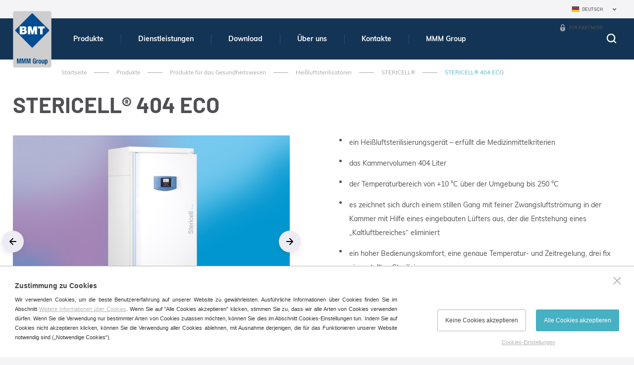

--- FILE ---
content_type: text/html; charset=utf-8
request_url: https://www.bmt.cz/de/stericell-42-stericell-4041406
body_size: 18518
content:

<!doctype html>
<html class="no-js" lang="de">
	<head>
		<title>STERICELL&#xAE; 404 ECO | BMT Medical Technology s.r.o.</title>
		<meta http-equiv="X-UA-Compatible" content="IE=edge">
		<meta http-equiv="Content-Type" content="text/html; charset=utf-8">
		<meta name="author" content="bmt.cz">
		<meta name="owner" content="bmt.cz">
		<meta name="copyright" content="bmt.cz">
        <meta name="viewport" content="width=device-width, initial-scale=1">
		
		<meta name="description" content="meta-desc">
		<meta name="keywords" content="meta-key">
		
		<link rel="author" href="humans.txt">
		<link rel="stylesheet" href="/frontend-content/53/styles/main.css">

			<link rel="stylesheet" href="/frontend-content/53/styles/gds-detail.css">
		
		<link rel="apple-touch-icon" sizes="180x180" href="/frontend-content/01/icons/apple-touch-icon.png">
		<link rel="icon" type="image/png" sizes="32x32" href="/frontend-content/01/icons/favicon-32x32.png">
		<link rel="icon" type="image/png" sizes="16x16" href="/frontend-content/01/icons/favicon-16x16.png">
		<link rel="manifest" href="/frontend-content/01/icons/site.webmanifest">
		<link rel="mask-icon" href="/frontend-content/01/icons/safari-pinned-tab.svg" color="#5bbad5">
		<link rel="shortcut icon" href="/frontend-content/01/icons/favicon.ico">
		<meta name="msapplication-TileColor" content="#da532c">
		<meta name="msapplication-config" content="~/frontend-content/01/icons/browserconfig.xml">
		<meta name="theme-color" content="#ffffff">
		
		<meta property="og:title" content="STERICELL&#xAE; 404 ECO | BMT Medical Technology s.r.o.">
        <meta property="og:type" content="website">
        <meta property="og:url" content="http://www.bmt.cz/">
        <meta property="og:image" content="~/frontend-content/img/share.png">
        <meta property="og:description" content="">
        <meta property="og:locale" content="cs_CZ">
		<script src="/frontend-content/53/scripts/global0.js"></script>
		
				<script>
			var _gaq = _gaq || [];
			_gaq.push(['_setAccount', 'UA-22725164-1']);
			_gaq.push(['_setDomainName', '.bmt.cz']);
			_gaq.push(['_trackPageview']);
		</script>

	</head>
	<body>
		



<header>
	<div class="in">
		<a href="/de/"><img src="/frontend-content/01/img/svg/logo.svg" alt="BMT Medical Technology s.r.o." class="logo"></a>
		<div>
			<span class="menu"><em>Menu</em></span>
			<span class="search"><em>Hledej</em></span>

			<ul class="menu">
							<li class=" act submenu">
								<a href="/de/produkte">
									Produkte

										<em></em>
								</a>
								
								<div class="submenu sf-mega"><ul class="in bigmenu "><li class=" act submenu"><a href="/de/produkte-fur-das-gesundheitswesen">Produkte für das Gesundheitswesen<em></em></a><ul class=""><li class=""><a href="/de/grosse-dampfsterilisatoren">Große Dampfsterilisatoren</a></li><li class=""><a href="/de/niedrig-temperatursterilisatoren">Niedrig temperatursterilisatoren</a></li><li class=" act"><a href="/de/heissluftsterilisatoren">Heißluftsterilisatoren</a></li><li class=""><a href="/de/laborinkubatoren-thermostaten">Laborinkubatoren</a></li><li class=""><a href="/de/rostfreie-medizinische-und-labor-edelstahlmobel">Rostfreie Edelstahlmöbel</a></li></ul></li><li class=" submenu"><a href="/de/labor-und-industrie-produkte">Labor und Industrie Produkte<em></em></a><ul class=""><li class=""><a href="/de/labors-und-industrie-grosse-dampfsterilisatoren">Große Dampfsterilisatoren</a></li><li class=""><a href="/de/labors-und-industrie-labortrockner">Labortrockner</a></li><li class=""><a href="/de/labors-und-industrie-laborinkubatoren-thermostats">Laborinkubatoren (Thermostats)</a></li><li class=""><a href="/de/rostfreie-medizinische-und-labor-edelstahlmobel">Rostfreie Edelstahlmöbel</a></li></ul></li><li class=" submenu"><a href="/de/pharmaindustrie-produkte">Pharmaindustrie Produkte<em></em></a><ul class=""><li class=""><a href="/de/pharmazeutische-grosse-dampfsterilisatoren">Große Dampfsterilisatoren</a></li><li class=""><a href="/de/entpyrogenisierung-und-heiluftsterilisatoren">Entpyrogenisierung und Heißluftsterilisatoren</a></li><li class=""><a href="/de/trockner-fur-pharmazie">Pharmazeutische Trockner</a></li><li class=""><a href="/de/pharmaceutical-incubators-thermostats">Pharmaceutical Incubators (Thermostats)</a></li><li class=""><a href="/de/rostfreie-medizinische-und-labor-edelstahlmobel">Rostfreie Edelstahlmöbel</a></li></ul></li></ul></div>
							</li>
							<li class=" submenu">
								<a href="/de/dienstleistungen">
									Dienstleistungen

										<em></em>
								</a>
								
								<div class="submenu sf-mega"><ul class="in bigmenu "><li class=" submenu"><a href="/de/service">Service<em></em></a><ul class=""><li class=""><a href="/de/service-unterstutzung">Service-Unterstützung On-Line</a></li><li class=""><a href="/de/produktunterstutzung">Produktunterstützung</a></li></ul></li><li class=" submenu"><a href="/de/projektlieferungen">Projektlieferungen<em></em></a><ul class=""><li class=""><a href="/de/zentralsterilisationsabteilung">Zentralsterilisationsabteilung</a></li><li class=""><a href="/de/die-abteilung-fur-substerilisation">Die Abteilung für Substerilisation</a></li><li class=""><a href="/de/der-stomatologische-arbeitsplatz">Der stomatologische Arbeitsplatz</a></li></ul></li><li class=" submenu"><a href="/de/kundendienstleistungen">Kundendienstleistungen<em></em></a><ul class=""><li class=""><a href="/de/installation">Installation</a></li><li class=""><a href="/de/instandhaltung">Instandhaltung</a></li><li class=""><a href="/de/reparaturen">Reparaturen</a></li><li class=""><a href="/de/modifikationen">Modifikationen</a></li><li class=""><a href="/de/personaleinweisung">Personaleinweisung</a></li><li class=""><a href="/de/weitere-dienstleistungen">Weitere Dienstleistungen</a></li></ul></li></ul></div>
							</li>
							<li class=" submenu">
								<a href="/de/download">
									Download

										<em></em>
								</a>
								
								<div class="submenu sf-mega"><ul class="in bigmenu "><li class=" submenu"><a href="/de/prospekte">Prospekte<em></em></a><ul class=""><li class=""><a href="/de/warmetechnik">Wärmetechnik</a></li><li class=""><a href="/de/dampfsterilisatoren">Dampfsterilisatoren</a></li><li class=""><a href="/de/sonstige-druckstucke">Sonstige Druckstücke</a></li><li class=""><a href="/de/mmm-druckstucke">MMM Druckstücke</a></li></ul></li><li class=" submenu"><ul class="asmain"><li class=""><a href="/de/logotypen">Logotypen</a></li><li class=""><a href="/de/videos">Videos</a></li></ul></li></ul></div>
							</li>
							<li class=" submenu">
								<a href="/de/uber-uns">
									&#xDC;ber uns

										<em></em>
								</a>
								
								<div class="submenu sf-mega"><ul class="in bigmenu "><li class=" submenu"><a href="/de/firmenprofil">Firmenprofil<em></em></a><ul class=""><li class=""><a href="/de/mmm-group">MMM Group</a></li><li class=""><a href="/de/geschichte-und-gegenwart">Geschichte und Gegenwart</a></li><li class=""><a href="/de/managementsystem">Managementsystem</a></li><li class=""><a href="/de/zertifikate">Die Zertifikate</a></li><li class=""><a href="/de/patentierte-losungen-erfindungen-und-innovationen">Patentierte Lösungen, Erfindungen und Innovationen</a></li><li class=""><a href="/de/trends-und-finanzen">Trends und Finanzen</a></li></ul></li><li class=" submenu"><ul class="asmain"><li class=""><a href="/de/aktualitaten-archiv">Aktualitäten Archiv</a></li><li class=""><a href="https://www.mmmgroup.com/en/events/" target="blank" rel="nofollow">Messen</a></li></ul></li></ul></div>
							</li>
							<li class=" submenu">
								<a href="/de/kontakte">
									Kontakte

										<em></em>
								</a>
								
								<div class="submenu sf-mega"><ul class="in bigmenu "><li class=""><a href="/de/zentrale-bmt">Zentrale BMT</a></li><li class=""><a href="/de/tochterfirmen">Tochterfirmen</a></li><li class=""><a href="/de/kontaktformular">Kontaktformular</a></li><li class=""><a href="/de/vertrieb-und-service-weltweit">Vertrieb und Service weltweit</a></li><li class=""><a href="/de/service-unterstutzung">Service-Unterstützung</a></li></ul></div>
							</li>
							<li class=" submenu">
								<a href="https://www.mmmgroup.com" target="blank">
									MMM Group

										<em></em>
								</a>
								
								<div class="submenu sf-mega"><ul class="in bigmenu "><li class=""><a href="https://www.mmmgroup.com" target="blank" rel="nofollow">Wir sind Mitglied der internationalen MMM Group</a></li></ul></div>
							</li>
			</ul>

			<div class="langs">
						<em class="de act">Deutsch</em>
				<ul>
							<li><a href="//www.bmt.cz" class="cz">Česky</a></li>
							<li><a href="//www.sterilizers-bmt.com" class="en">English</a></li>
							<li><a href="//www.sterilizatory-bmt.com" class="ru">Russian</a></li>
							<li><a href="//www.bmt.cz/es/" class="es">Español</a></li>
				</ul>
			</div>
			<a href="/de/login" class="partner">For Partners</a>
			<a href="tel:+420545537111" class="phone resp">+420 545 537 111</a>
			<a href="mailto:mail@bmt.cz" class="mail resp">mail@bmt.cz</a>
		</div>
	</div>
	<form action="/de/suchen" method="get" class="searchform">
		<div class="in">
			<div class="searchfield">
				<label for="searchtext">
					<input type="text" value="" name="q" autocomplete="off" placeholder="Was m&#xF6;chten Sie finden?">
				</label>
				<button>hledat</button>
			</div>
			<a href="javascript:void(0)" class="close"><em>Schlie&#xDF;en</em></a>

		</div>
	</form>
</header>
		






	<section>
		
<div class="navigation  b-s">
	<div class="in">
		<a href="/de/">Startseite</a>
						<em>></em><a href="produkte">Produkte</a>
						<em>></em><a href="produkte-fur-das-gesundheitswesen">Produkte f&#xFC;r das Gesundheitswesen</a>
						<em>></em><a href="heissluftsterilisatoren">Hei&#xDF;luftsterilisatoren</a>
						<em>></em><a href="stericell-42" class="back">STERICELL&#xAE;</a>
						<em>></em><strong>STERICELL&#xAE; 404 ECO</strong>
	</div>
</div>
		<div class="white">
			<div class="in">
				<h1>STERICELL&#xAE; 404 ECO</h1>
				
				<div class="content">
					<div class="goodsImg">
												<div class="gallery-slider">
													<div class="gallery-slider-content">
																	<figure itemprop="associatedMedia" itemscope itemtype="http://schema.org/ImageObject">
																		<a class="main" data-med-size="660x495" data-med="/m-images/1/611/637145199736666667/preview/f-660x495-100/Stericell-404-ECO-01.jpg" data-size="1440x1080" href="/d-images/1/611/637145199736666667/Stericell-404-ECO-01.jpg">
																			<img src="[data-uri]" data-src="/m-images/1/611/637145199736666667/preview/f-660x495-100/Stericell-404-ECO-01.jpg" alt="Fotos STERICELL&#xAE; 404 ECO&#xA;" class="lazy" data-title="Fotos STERICELL&#xAE; 404 ECO&#xA;">
																		</a>
																	</figure>
																	<figure itemprop="associatedMedia" itemscope itemtype="http://schema.org/ImageObject">
																		<a class="main" data-med-size="660x495" data-med="/m-images/1/612/637145199737966667/preview/f-660x495-100/Stericell-404-ECO-02.jpg" data-size="1440x1080" href="/d-images/1/612/637145199737966667/Stericell-404-ECO-02.jpg">
																			<img src="[data-uri]" data-src="/m-images/1/612/637145199737966667/preview/f-660x495-100/Stericell-404-ECO-02.jpg" alt="Fotos STERICELL&#xAE; 404 ECO&#xA;" class="lazy" data-title="Fotos STERICELL&#xAE; 404 ECO&#xA;">
																		</a>
																	</figure>
																	<figure itemprop="associatedMedia" itemscope itemtype="http://schema.org/ImageObject">
																		<a class="main" data-med-size="660x495" data-med="/m-images/1/613/637145199739866667/preview/f-660x495-100/Stericell-404-ECO-03.jpg" data-size="1440x1080" href="/d-images/1/613/637145199739866667/Stericell-404-ECO-03.jpg">
																			<img src="[data-uri]" data-src="/m-images/1/613/637145199739866667/preview/f-660x495-100/Stericell-404-ECO-03.jpg" alt="Fotos STERICELL&#xAE; 404 ECO&#xA;" class="lazy" data-title="Fotos STERICELL&#xAE; 404 ECO&#xA;">
																		</a>
																	</figure>
																	<figure itemprop="associatedMedia" itemscope itemtype="http://schema.org/ImageObject">
																		<a class="main" data-med-size="660x495" data-med="/m-images/1/614/637145199741166667/preview/f-660x495-100/Stericell-404-ECO-04.jpg" data-size="1440x1080" href="/d-images/1/614/637145199741166667/Stericell-404-ECO-04.jpg">
																			<img src="[data-uri]" data-src="/m-images/1/614/637145199741166667/preview/f-660x495-100/Stericell-404-ECO-04.jpg" alt="Fotos STERICELL&#xAE; 404 ECO&#xA;" class="lazy" data-title="Fotos STERICELL&#xAE; 404 ECO&#xA;">
																		</a>
																	</figure>
													</div>
												</div>
												<div class="gallery-slider-nav jcarousel-wrapper">
													<div class="jcarousel">
														<ul>
																		<li class="nav-item selected">
																			<img src="[data-uri]" data-src="/m-images/1/611/637145199736666667/preview/f-106x106-100/Stericell-404-ECO-01.jpg" alt="Fotos STERICELL&#xAE; 404 ECO&#xA;" data-title="Fotos STERICELL&#xAE; 404 ECO&#xA;" class="lazy">
																		</li>
																		<li class="nav-item ">
																			<img src="[data-uri]" data-src="/m-images/1/612/637145199737966667/preview/f-106x106-100/Stericell-404-ECO-02.jpg" alt="Fotos STERICELL&#xAE; 404 ECO&#xA;" data-title="Fotos STERICELL&#xAE; 404 ECO&#xA;" class="lazy">
																		</li>
																		<li class="nav-item ">
																			<img src="[data-uri]" data-src="/m-images/1/613/637145199739866667/preview/f-106x106-100/Stericell-404-ECO-03.jpg" alt="Fotos STERICELL&#xAE; 404 ECO&#xA;" data-title="Fotos STERICELL&#xAE; 404 ECO&#xA;" class="lazy">
																		</li>
																		<li class="nav-item ">
																			<img src="[data-uri]" data-src="/m-images/1/614/637145199741166667/preview/f-106x106-100/Stericell-404-ECO-04.jpg" alt="Fotos STERICELL&#xAE; 404 ECO&#xA;" data-title="Fotos STERICELL&#xAE; 404 ECO&#xA;" class="lazy">
																		</li>
														</ul>
														<a href="#" class="jcarousel-control jcarousel-control-prev invisible">&lsaquo;</a>
														<a href="#" class="jcarousel-control jcarousel-control-next invisible">&rsaquo;</a>
													</div>
												</div>
										<em class="imgdesc">Alle Abbildungen sind illustrativ und k&#xF6;nnen sich vom realen Produkt geringf&#xFC;gig unterscheiden.</em>
					</div>
					<div class="goodsInfo">
						<article>
							<ul>
<li>ein Heißluftsterilisierungsgerät – erfüllt die Medizinmittelkriterien</li>
<li>das Kammervolumen 404 Liter</li>
<li>der Temperaturbereich von +10 °C über der Umgebung bis 250 °C</li>
<li>es zeichnet sich durch einem stillen Gang mit feiner Zwangsluftströmung in der Kammer mit Hilfe eines eingebauten Lüfters aus, der die Entstehung eines „Kaltluftbereiches“ eliminiert</li>
<li>ein hoher Bedienungskomfort, eine genaue Temperatur- und Zeitregelung, drei fix eingestellten Sterilisierungsprogramme</li>
<li>für Heißluftsterilisierung auf medizinischen Arbeitsstätten, mit Benutzungsmöglichkeit auch als Trockner geeignet</li>
<li>eine Ausführung mit mikroprozessorgesteuerten System Fuzzy logic, die Bedienungselemente auf einer Folientastatur untergebracht, Prozessinformationen auf einem LED-Display angezeigt</li>
<li>eine breite Auswahl optionaler Ausstattung und Zubehörs</li>
<li>ein Output zum Drucker- oder PC-Anschluss</li>
<li>eine Validierungsmöglichkeit (IQ , OQ) </li>
</ul>
							
							<a href="#contactform" class="btn form">Ich interessiere mich um STERICELL&#xAE; 404 ECO</a>
						</article>
					</div>
				</div>
			</div>
		</div>

		<div class="in">
			<div class="tabbox">
				<strong class="main act" id="parameters"><span>Technische daten</span></strong>
				<div class="main act parameters">
					<article>
								<div class="goods-param">
									<h3 class="attributes">
										Innenabmessungen Edelstahl DIN 1.4310
									</h3>
									<table class="tabulka-bezzahlavi">
											<tr>
													<td>volumen </td>
													<td>404 l</td>
											</tr>
											<tr>
													<td>Tiefe </td>
													<td>540 mm</td>
											</tr>
											<tr>
													<td>Breite </td>
													<td>540 mm</td>
											</tr>
											<tr>
													<td>H&#xF6;he </td>
													<td>1410 mm</td>
											</tr>
									</table>
								</div>
								<div class="goods-param">
									<h3 class="attributes">
										Tablaren
									</h3>
									<table class="tabulka-bezzahlavi">
											<tr>
													<td>Standardlieferung </td>
													<td>2 St&#xFC;ck</td>
											</tr>
											<tr>
													<td>Lagerfl&#xE4;che (b &#xD7; t) </td>
													<td>520 &#xD7; 485 mm</td>
											</tr>
											<tr>
													<td>F&#xFC;hrungen f&#xFC;r die Tablaren </td>
													<td>19 max. Anzahl</td>
											</tr>
											<tr>
													<td>Max. zul&#xE4;ssige Belastung der Tablaren </td>
													<td>70 mm</td>
											</tr>
									</table>
								</div>
								<div class="goods-param">
									<h3 class="attributes">
										Max. zul&#xE4;ssige Belastung der Tablaren *)
									</h3>
									<table class="tabulka-bezzahlavi">
											<tr>
													<td>Tragkraft gesamt </td>
													<td>100 kg/Schrank</td>
											</tr>
											<tr>
													<td>Tragkraft der Tablare </td>
													<td>30 kg/Tablare</td>
											</tr>
									</table>
								</div>
								<div class="goods-param">
									<h3 class="attributes">
										Anzahl der T&#xFC;ren
									</h3>
									<table class="tabulka-bezzahlavi">
											<tr>
													<td colspan="2">1 St&#xFC;ck</td>
											</tr>
									</table>
								</div>
								<div class="goods-param">
									<h3 class="attributes">
										Au&#xDF;enabmessungen (inkl. T&#xFC;r und Griff)
									</h3>
									<table class="tabulka-bezzahlavi">
											<tr>
													<td>Tiefe </td>
													<td>790 mm</td>
											</tr>
											<tr>
													<td>Durchmesser des L&#xFC;ftungsstutzens &#xE4;u&#xDF;erer/innerer </td>
													<td>52/49 mm</td>
											</tr>
											<tr>
													<td>Breite </td>
													<td>760 mm</td>
											</tr>
											<tr>
													<td colspan="2">1910 (K) </td>
											</tr>
									</table>
								</div>
								<div class="goods-param">
									<h3 class="attributes">
										Verpackung &#x2013; Abmessungen &#x2013; dreischichtiger Karton
									</h3>
									<table class="tabulka-bezzahlavi">
											<tr>
													<td>H&#xF6;he </td>
													<td>860 mm</td>
											</tr>
											<tr>
													<td>Breite </td>
													<td>830 mm</td>
											</tr>
											<tr>
													<td>H&#xF6;he (inkl. der Palette) </td>
													<td>2070 mm</td>
											</tr>
									</table>
								</div>
								<div class="goods-param">
									<h3 class="attributes">
										Gewicht
									</h3>
									<table class="tabulka-bezzahlavi">
											<tr>
													<td>brutto </td>
													<td>175 kg</td>
											</tr>
											<tr>
													<td>netto </td>
													<td>150 kg</td>
											</tr>
									</table>
								</div>
								<div class="goods-param">
									<h3 class="attributes">
										Arbeitstemp (Anfang der Regulation)
									</h3>
									<table class="tabulka-bezzahlavi">
											<tr>
													<td>von 10 &#xB0;C &#xFC;ber die Umgebungstemp. bis: </td>
													<td>250 &#xB0;C</td>
											</tr>
									</table>
								</div>
								<div class="goods-param">
									<h3 class="attributes">
										W&#xE4;rmeabgabe bei 250 &#xB0;C
									</h3>
									<table class="tabulka-bezzahlavi">
											<tr>
													<td colspan="2">1940 W</td>
											</tr>
									</table>
								</div>
								<div class="goods-param">
									<h3 class="attributes">
										Luftwechselrate bei 250 &#xB0;C
									</h3>
									<table class="tabulka-bezzahlavi">
											<tr>
													<td colspan="2">18 ca./St</td>
											</tr>
									</table>
								</div>
								<div class="goods-param">
									<h3 class="attributes">
										Elektrische Parameter - Netz 50/60 Hz
									</h3>
									<table class="tabulka-bezzahlavi">
											<tr>
													<td>max. Leistungsaufnahme </td>
													<td>3,7 kW</td>
											</tr>
											<tr>
													<td>Spannung </td>
													<td>400/3NPE V</td>
											</tr>
											<tr>
													<td>Strom</td>
													<td>5,6 A</td>
											</tr>
											<tr>
													<td>Leistungsaufnahme in der Bereitschaftslage (stand by) </td>
													<td>5 W</td>
											</tr>
									</table>
								</div>
							<p>
								&#xA;      *) Die Tablare k&#xF6;nnen bis ca. 50 % der Fl&#xE4;che bef&#xFC;llt werden, es soll aber die gleichm&#xE4;&#xDF;ige Luftzirkulation in der Kammer erm&#xF6;glicht werden. &#xA;&#x9;&#x9;&#x9;Anmerkung: Alle technischen Angaben beziehen sich auf leere Kammer, Ventilatorgeschwindigkeit 100 %.
							</p>
<em>Bauart- und Ausführungsänderungen vorbehalten<br>Die Werte können in Abhänggkeit von konkreten Aufbereitungsgut- und Medienparametern unterschiedlich sein.</em>					</article>
				</div>
											<strong class="main" id="download"><span>Zum Herunterladen</span></strong>
							<div class="main download">
								<article>
									<p>
<img  src="/data/img/ikony/pdf.gif" hspace="10" border="0">
<a target="_blank" href="/Data/files/download/prospekty/DE/Teplotni%20technika_DE.pdf"><strong>Labortrockner und brutschränke</strong></a>
</p>

<p>
<img src="/data/img/ikony/pdf.gif" hspace="10" border="0">
<a target="_blank" href="/Data/files/download/prospekty/DE/tl_Stericell_DE.pdf"><strong>STERICELL - Technische Blatt</strong></a>
</p>
								</article>
							</div>
									<strong class="main" id="options"><span>Optionale Ausstattung und Zubeh&#xF6;r</span></strong>
					<div class="main options">
						<article>
										<span class="titleh2">Optionale Ausstattung und Zubeh&#xF6;r</span>
										<ul class="accessories">
												<li >
													<strong>Hinweis</strong>
														<div>Alle Abbildungen sind illustrativ und können sich vom realen Produkt geringfügig unterscheiden.</div>
																									</li>
												<li  class=withimg>
													<strong>Schutzthermostatklasse nach DIN 12880 (anwendereinstellbar)</strong>
														<div>Der Schutzthermostat dient zum Schutze eines exponierten Beschickungsgutes, des Gerätes selbst sowie dessen Umgebung bei einem unerwarteten Regelungsablauf oder einer Störung. Die Temperatur in der Kammer wird durch einen unabhängigen Kontrollblock gemessen und ausgewertet. Bei einer Überschreitung der Schutzthermostatgrenzen werden die Heizkörper von der Netzspannung abgeschaltet und die Schrankbeheizung wird gestoppt.</div>
																											<figure itemprop="associatedMedia" itemscope itemtype="http://schema.org/ImageObject">
															<a data-med-size="200x200" data-med="/m-images/1/1178/637617729196433333/preview/f-100x100-100/ochranny-termostat-DIN-12880.jpg" data-size="1080x1080" href="/d-images/1/1178/637617729196433333/ochranny-termostat-DIN-12880.jpg">
																<img src="[data-uri]" data-src="/m-images/1/1178/637617729196433333/preview/f-100x100-100/ochranny-termostat-DIN-12880.jpg" alt="Schutzthermostatklasse nach DIN 12880 (anwendereinstellbar)" data-title="Schutzthermostatklasse nach DIN 12880 (anwendereinstellbar)" title="Schutzthermostatklasse nach DIN 12880 (anwendereinstellbar)" class="lazy">
															</a>
														</figure>
												</li>
												<li  class=withimg>
													<strong>Sieb verchromt</strong>
														<div>Sieb aus verchromtem Stahl zur optimalen Luftzirkulation</div>
																											<figure itemprop="associatedMedia" itemscope itemtype="http://schema.org/ImageObject">
															<a data-med-size="200x200" data-med="/m-images/1/1165/637617021795300000/preview/f-100x100-100/sito-chrom.jpg" data-size="1080x1080" href="/d-images/1/1165/637617021795300000/sito-chrom.jpg">
																<img src="[data-uri]" data-src="/m-images/1/1165/637617021795300000/preview/f-100x100-100/sito-chrom.jpg" alt="Sieb verchromt" data-title="Sieb verchromt" title="Sieb verchromt" class="lazy">
															</a>
														</figure>
												</li>
												<li  class=withimg>
													<strong>Sieb Edelstahl</strong>
														<div>Sieb aus Edelstahl AISI 304 zur optimalen Luftzirkulation</div>
																											<figure itemprop="associatedMedia" itemscope itemtype="http://schema.org/ImageObject">
															<a data-med-size="200x200" data-med="/m-images/1/1166/637617022072033333/preview/f-100x100-100/sito-nerezove.jpg" data-size="1080x1080" href="/d-images/1/1166/637617022072033333/sito-nerezove.jpg">
																<img src="[data-uri]" data-src="/m-images/1/1166/637617022072033333/preview/f-100x100-100/sito-nerezove.jpg" alt="Sieb Edelstahl" data-title="Sieb Edelstahl" title="Sieb Edelstahl" class="lazy">
															</a>
														</figure>
												</li>
												<li  class=withimg>
													<strong>Edelstahlregal, gelocht</strong>
														<div>Gelochtes Fach aus Edelstahl AISI 304, geeignet zur Unterbringung einer Probe von geringerer Größe in der Kammer. Das gelochte Fach ersetzt das Sieb.</div>
																											<figure itemprop="associatedMedia" itemscope itemtype="http://schema.org/ImageObject">
															<a data-med-size="200x200" data-med="/m-images/1/1167/637617022928033333/preview/f-100x100-100/police-perforovana.jpg" data-size="1080x1080" href="/d-images/1/1167/637617022928033333/police-perforovana.jpg">
																<img src="[data-uri]" data-src="/m-images/1/1167/637617022928033333/preview/f-100x100-100/police-perforovana.jpg" alt="Edelstahlregal, gelocht" data-title="Edelstahlregal, gelocht" title="Edelstahlregal, gelocht" class="lazy">
															</a>
														</figure>
												</li>
												<li  class=withimg>
													<strong>Kammer ohne Siebhalter und ohne Siebe</strong>
														<div>Es kann lediglich in Kombination mit einigen Optionen (höhere Kammer-Tragfähigkeit, Beschickungssystem, Rahmen, 316 L ) geltend gemacht</div>
																											<figure itemprop="associatedMedia" itemscope itemtype="http://schema.org/ImageObject">
															<a data-med-size="200x200" data-med="/m-images/1/1179/637617703245266667/preview/f-100x100-100/komora-bez-drzaku.jpg" data-size="1080x1080" href="/d-images/1/1179/637617703245266667/komora-bez-drzaku.jpg">
																<img src="[data-uri]" data-src="/m-images/1/1179/637617703245266667/preview/f-100x100-100/komora-bez-drzaku.jpg" alt="Kammer ohne Siebhalter und ohne Siebe" data-title="Kammer ohne Siebhalter und ohne Siebe" title="Kammer ohne Siebhalter und ohne Siebe" class="lazy">
															</a>
														</figure>
												</li>
												<li  class=withimg>
													<strong>Reagensglashalter (Loewenstein)</strong>
														<div>Spezielle Halter für Reagenzgläser in diagonaler Position zum TBC-Testen. Die Halter werden auf herkömmliche Siebe gelegt.<br> <em>(außer Volumen 22)</em></div>
																											<figure itemprop="associatedMedia" itemscope itemtype="http://schema.org/ImageObject">
															<a data-med-size="200x200" data-med="/m-images/1/1168/637617027642733333/preview/f-100x100-100/police-zkumavky-loewenstein.jpg" data-size="1080x1080" href="/d-images/1/1168/637617027642733333/police-zkumavky-loewenstein.jpg">
																<img src="[data-uri]" data-src="/m-images/1/1168/637617027642733333/preview/f-100x100-100/police-zkumavky-loewenstein.jpg" alt="Reagensglashalter (Loewenstein)" data-title="Reagensglashalter (Loewenstein)" title="Reagensglashalter (Loewenstein)" class="lazy">
															</a>
														</figure>
												</li>
												<li  class=withimg>
													<strong>Reagensglasregal &#xD8; 16 mm</strong>
														<div>Spezielle Halter für Reagenzgläser  Ø 16 mm in senkrechter Position<br> <em>(außer Volumen 22)</em></div>
																											<figure itemprop="associatedMedia" itemscope itemtype="http://schema.org/ImageObject">
															<a data-med-size="200x200" data-med="/m-images/1/1176/637617670255166667/preview/f-100x100-100/drzak-zkumavky-16.jpg" data-size="1080x1080" href="/d-images/1/1176/637617670255166667/drzak-zkumavky-16.jpg">
																<img src="[data-uri]" data-src="/m-images/1/1176/637617670255166667/preview/f-100x100-100/drzak-zkumavky-16.jpg" alt="Reagensglasregal &#xD8; 16 mm" data-title="Reagensglasregal &#xD8; 16 mm" title="Reagensglasregal &#xD8; 16 mm" class="lazy">
															</a>
														</figure>
												</li>
												<li  class=withimg>
													<strong>Reagensglasregal &#xD8; 22 mm</strong>
														<div>Spezielle Halter für Reagenzgläser  Ø 22 mm in senkrechter Position<br> <em>(außer Volumen 22)</em></div>
																											<figure itemprop="associatedMedia" itemscope itemtype="http://schema.org/ImageObject">
															<a data-med-size="200x200" data-med="/m-images/1/1177/637617670420233333/preview/f-100x100-100/drzak-zkumavky-22.jpg" data-size="1080x1080" href="/d-images/1/1177/637617670420233333/drzak-zkumavky-22.jpg">
																<img src="[data-uri]" data-src="/m-images/1/1177/637617670420233333/preview/f-100x100-100/drzak-zkumavky-22.jpg" alt="Reagensglasregal &#xD8; 22 mm" data-title="Reagensglasregal &#xD8; 22 mm" title="Reagensglasregal &#xD8; 22 mm" class="lazy">
															</a>
														</figure>
												</li>
												<li  class=withimg>
													<strong>Abtropfwanne</strong>
														<div>Geschweißte Edelstahlwanne zur Kondensat-Sammlung aus den Proben in der Kammer</div>
																											<figure itemprop="associatedMedia" itemscope itemtype="http://schema.org/ImageObject">
															<a data-med-size="200x200" data-med="/m-images/1/1148/637613511449633333/preview/f-100x100-100/odkapavaci-vana.jpg" data-size="500x357" href="/d-images/1/1148/637613511449633333/odkapavaci-vana.jpg">
																<img src="[data-uri]" data-src="/m-images/1/1148/637613511449633333/preview/f-100x100-100/odkapavaci-vana.jpg" alt="Abtropfwanne" data-title="Abtropfwanne" title="Abtropfwanne" class="lazy">
															</a>
														</figure>
												</li>
												<li  class=withimg>
													<strong>Probenaufh&#xE4;ngesystem unter Kammerdecke</strong>
														<div>Hängesystem für längere Proben (z.B. Schläuche) zum Aufhängen unter die Kammerdecke wegen einfacher Trocknung<br> <em>(außer Volumen 22)</em></div>
																											<figure itemprop="associatedMedia" itemscope itemtype="http://schema.org/ImageObject">
															<a data-med-size="200x200" data-med="/m-images/1/1180/637834636296233333/preview/f-100x100-100/zavesny-system-na-vzorky.jpg" data-size="1080x1080" href="/d-images/1/1180/637834636296233333/zavesny-system-na-vzorky.jpg">
																<img src="[data-uri]" data-src="/m-images/1/1180/637834636296233333/preview/f-100x100-100/zavesny-system-na-vzorky.jpg" alt="Probenaufh&#xE4;ngesystem unter Kammerdecke" data-title="Probenaufh&#xE4;ngesystem unter Kammerdecke" title="Probenaufh&#xE4;ngesystem unter Kammerdecke" class="lazy">
															</a>
														</figure>
												</li>
												<li  class=withimg>
													<strong>Linke T&#xFC;r</strong>
														<div>Türscharniere links. Der Schrank mit dem Volumen von 22 Litern wird in linker Ausführung nicht geliefert.</div>
																											<figure itemprop="associatedMedia" itemscope itemtype="http://schema.org/ImageObject">
															<a data-med-size="200x200" data-med="/m-images/1/1161/637695587339700000/preview/f-100x100-100/leve-dvere.jpg" data-size="1234x1080" href="/d-images/1/1161/637695587339700000/leve-dvere.jpg">
																<img src="[data-uri]" data-src="/m-images/1/1161/637695587339700000/preview/f-100x100-100/leve-dvere.jpg" alt="Linke T&#xFC;r" data-title="Linke T&#xFC;r" title="Linke T&#xFC;r" class="lazy">
															</a>
														</figure>
												</li>
												<li  class=withimg>
													<strong>T&#xFC;rschloss (gleicher Schl&#xFC;ssel pro Bestellung)</strong>
														<div>Mechanisches Schloss der Gerätetür zur grundlegenden Sicherheitsebene. Es wird mit zwei Schlüsseln geliefert.</div>
																											<figure itemprop="associatedMedia" itemscope itemtype="http://schema.org/ImageObject">
															<a data-med-size="200x200" data-med="/m-images/1/1181/637617806900933333/preview/f-100x100-100/zamek-dveri.jpg" data-size="500x480" href="/d-images/1/1181/637617806900933333/zamek-dveri.jpg">
																<img src="[data-uri]" data-src="/m-images/1/1181/637617806900933333/preview/f-100x100-100/zamek-dveri.jpg" alt="T&#xFC;rschloss (gleicher Schl&#xFC;ssel pro Bestellung)" data-title="T&#xFC;rschloss (gleicher Schl&#xFC;ssel pro Bestellung)" title="T&#xFC;rschloss (gleicher Schl&#xFC;ssel pro Bestellung)" class="lazy">
															</a>
														</figure>
												</li>
												<li  class=withimg>
													<strong>T&#xFC;rschloss (verschiedene Schl&#xFC;ssel pro Bestellung)</strong>
														<div>Mechanisches Schloss der Gerätetür zur grundlegenden Sicherheitsebene. Es wird mit zwei Schlüsseln geliefert. Im Rahmen eines Gerätesets werden verschiedene Schlosseinlagen unterschieden.</div>
																											<figure itemprop="associatedMedia" itemscope itemtype="http://schema.org/ImageObject">
															<a data-med-size="200x200" data-med="/m-images/1/1181/637617806900933333/preview/f-100x100-100/zamek-dveri.jpg" data-size="500x480" href="/d-images/1/1181/637617806900933333/zamek-dveri.jpg">
																<img src="[data-uri]" data-src="/m-images/1/1181/637617806900933333/preview/f-100x100-100/zamek-dveri.jpg" alt="T&#xFC;rschloss (verschiedene Schl&#xFC;ssel pro Bestellung)" data-title="T&#xFC;rschloss (verschiedene Schl&#xFC;ssel pro Bestellung)" title="T&#xFC;rschloss (verschiedene Schl&#xFC;ssel pro Bestellung)" class="lazy">
															</a>
														</figure>
												</li>
												<li  class=withimg>
													<strong>Automatisches T&#xFC;rschloss</strong>
														<div>Das Gerät ist mit einem elektromagnetischen Mechanismus zum Versperren-Zusperren der Tür ausgestattet. Man kann diesen manuell oder automatisch steuern.<br> <em>(außer Volumen 22)</em><br> <em>(Bei den Durchgangsversionen 55-2, 111-2, 222-2 und 404-2 gehört es zur Grundausstattung des Gerätes)</em> </div>
																											<figure itemprop="associatedMedia" itemscope itemtype="http://schema.org/ImageObject">
															<a data-med-size="200x200" data-med="/m-images/1/1182/637834643574566667/preview/f-100x100-100/automaticky-zamek-dveri.jpg" data-size="1080x1080" href="/d-images/1/1182/637834643574566667/automaticky-zamek-dveri.jpg">
																<img src="[data-uri]" data-src="/m-images/1/1182/637834643574566667/preview/f-100x100-100/automaticky-zamek-dveri.jpg" alt="Automatisches T&#xFC;rschloss" data-title="Automatisches T&#xFC;rschloss" title="Automatisches T&#xFC;rschloss" class="lazy">
															</a>
														</figure>
												</li>
												<li  class=withimg>
													<strong>Edelstahlmantelausf&#xFC;hrung</strong>
														<div>Edelstahlausführung des Gerätemantels inklusive eines Griffes aus Edelstahl AISI 304</div>
																											<figure itemprop="associatedMedia" itemscope itemtype="http://schema.org/ImageObject">
															<a data-med-size="200x200" data-med="/m-images/1/1183/637617816145133333/preview/f-100x100-100/nerezove-provedeni-eco.jpg" data-size="1080x1080" href="/d-images/1/1183/637617816145133333/nerezove-provedeni-eco.jpg">
																<img src="[data-uri]" data-src="/m-images/1/1183/637617816145133333/preview/f-100x100-100/nerezove-provedeni-eco.jpg" alt="Edelstahlmantelausf&#xFC;hrung" data-title="Edelstahlmantelausf&#xFC;hrung" title="Edelstahlmantelausf&#xFC;hrung" class="lazy">
															</a>
														</figure>
												</li>
												<li  class=withimg>
													<strong>Flexibler PT Sensor </strong>
														<div>Ein mobiler Zusatzfühler in der Kammer zur Temperaturmessung an oder in der Probe. Er wird zur Temperaturregelung nicht verwendet. Die Daten des Zusatzfühlers werden auf dem Display als eine weitere Temperaturangabe angezeigt. (max. 1)</div>
																											<figure itemprop="associatedMedia" itemscope itemtype="http://schema.org/ImageObject">
															<a data-med-size="200x200" data-med="/m-images/1/1149/637807719137033333/preview/f-100x100-100/cidlo-PT100.jpg" data-size="1080x1080" href="/d-images/1/1149/637807719137033333/cidlo-PT100.jpg">
																<img src="[data-uri]" data-src="/m-images/1/1149/637807719137033333/preview/f-100x100-100/cidlo-PT100.jpg" alt="Flexibler PT Sensor " data-title="Flexibler PT Sensor " title="Flexibler PT Sensor " class="lazy">
															</a>
														</figure>
												</li>
												<li  class=withimg>
													<strong>Flexibler PT Sensor von der Innenseite der T&#xFC;r ausgef&#xFC;hrt</strong>
														<div>Ein mobiler Zusatzfühler aus der Tür zur Temperaturmessung an oder in der Probe. Er wird zur Temperaturregelung nicht verwendet. Die Daten des Zusatzfühlers werden auf dem Display als eine weitere Temperaturangabe angezeigt. (max. 1)</div>
																											<figure itemprop="associatedMedia" itemscope itemtype="http://schema.org/ImageObject">
															<a data-med-size="200x200" data-med="/m-images/1/1186/637617827323866667/preview/f-100x100-100/pt-100-dvere.jpg" data-size="1080x1080" href="/d-images/1/1186/637617827323866667/pt-100-dvere.jpg">
																<img src="[data-uri]" data-src="/m-images/1/1186/637617827323866667/preview/f-100x100-100/pt-100-dvere.jpg" alt="Flexibler PT Sensor von der Innenseite der T&#xFC;r ausgef&#xFC;hrt" data-title="Flexibler PT Sensor von der Innenseite der T&#xFC;r ausgef&#xFC;hrt" title="Flexibler PT Sensor von der Innenseite der T&#xFC;r ausgef&#xFC;hrt" class="lazy">
															</a>
														</figure>
												</li>
												<li  class=withimg>
													<strong>Durchf&#xFC;hrung &#xD8; 25 mm R (Mitte/Mitte)</strong>
														<div>Eine Durchführung mit Edelstahlkörper ermöglicht ein Durchziehen von Leitern, Fühlern etc. in der Kammer. Ø 25 mm rechts an die Wandmitte platziert.</div>
																											<figure itemprop="associatedMedia" itemscope itemtype="http://schema.org/ImageObject">
															<a data-med-size="200x200" data-med="/m-images/1/1188/637618545578600000/preview/f-100x100-100/pruchodka-25-prava.jpg" data-size="353x331" href="/d-images/1/1188/637618545578600000/pruchodka-25-prava.jpg">
																<img src="[data-uri]" data-src="/m-images/1/1188/637618545578600000/preview/f-100x100-100/pruchodka-25-prava.jpg" alt="Durchf&#xFC;hrung &#xD8; 25 mm R (Mitte/Mitte)" data-title="Durchf&#xFC;hrung &#xD8; 25 mm R (Mitte/Mitte)" title="Durchf&#xFC;hrung &#xD8; 25 mm R (Mitte/Mitte)" class="lazy">
															</a>
														</figure>
												</li>
												<li  class=withimg>
													<strong>Durchf&#xFC;hrung &#xD8; 25 mm L (Mitte/Mitte)</strong>
														<div>Eine Durchführung mit Edelstahlkörper ermöglicht ein Durchziehen von Leitern, Fühlern etc. in der Kammer. Ø 25 mm links an die Wandmitte platziert. </div>
																											<figure itemprop="associatedMedia" itemscope itemtype="http://schema.org/ImageObject">
															<a data-med-size="200x200" data-med="/m-images/1/1187/637618545374766667/preview/f-100x100-100/pruchodka-25-leva.jpg" data-size="353x331" href="/d-images/1/1187/637618545374766667/pruchodka-25-leva.jpg">
																<img src="[data-uri]" data-src="/m-images/1/1187/637618545374766667/preview/f-100x100-100/pruchodka-25-leva.jpg" alt="Durchf&#xFC;hrung &#xD8; 25 mm L (Mitte/Mitte)" data-title="Durchf&#xFC;hrung &#xD8; 25 mm L (Mitte/Mitte)" title="Durchf&#xFC;hrung &#xD8; 25 mm L (Mitte/Mitte)" class="lazy">
															</a>
														</figure>
												</li>
												<li  class=withimg>
													<strong>Durchf&#xFC;hrung &#xD8; 50 mm R (Mitte/Mitte)</strong>
														<div>Eine Durchführung mit Edelstahlkörper ermöglicht ein Durchziehen von Leitern, Fühlern etc. in der Kammer. Ø 50 mm rechts an die Wandmitte platziert. </div>
																											<figure itemprop="associatedMedia" itemscope itemtype="http://schema.org/ImageObject">
															<a data-med-size="200x200" data-med="/m-images/1/1190/637618545579366667/preview/f-100x100-100/pruchodka-50-prava.jpg" data-size="353x331" href="/d-images/1/1190/637618545579366667/pruchodka-50-prava.jpg">
																<img src="[data-uri]" data-src="/m-images/1/1190/637618545579366667/preview/f-100x100-100/pruchodka-50-prava.jpg" alt="Durchf&#xFC;hrung &#xD8; 50 mm R (Mitte/Mitte)" data-title="Durchf&#xFC;hrung &#xD8; 50 mm R (Mitte/Mitte)" title="Durchf&#xFC;hrung &#xD8; 50 mm R (Mitte/Mitte)" class="lazy">
															</a>
														</figure>
												</li>
												<li  class=withimg>
													<strong>Durchf&#xFC;hrung &#xD8; 50 mm L (Mitte/Mitte)</strong>
														<div>Eine Durchführung mit Edelstahlkörper ermöglicht ein Durchziehen von Leitern, Fühlern etc. in der Kammer. Ø 50 mm links an die Wandmitte platziert.</div>
																											<figure itemprop="associatedMedia" itemscope itemtype="http://schema.org/ImageObject">
															<a data-med-size="200x200" data-med="/m-images/1/1189/637618545578966667/preview/f-100x100-100/pruchodka-50-leva.jpg" data-size="353x331" href="/d-images/1/1189/637618545578966667/pruchodka-50-leva.jpg">
																<img src="[data-uri]" data-src="/m-images/1/1189/637618545578966667/preview/f-100x100-100/pruchodka-50-leva.jpg" alt="Durchf&#xFC;hrung &#xD8; 50 mm L (Mitte/Mitte)" data-title="Durchf&#xFC;hrung &#xD8; 50 mm L (Mitte/Mitte)" title="Durchf&#xFC;hrung &#xD8; 50 mm L (Mitte/Mitte)" class="lazy">
															</a>
														</figure>
												</li>
												<li  class=withimg>
													<strong>Durchlegungsausf&#xFC;hrung (inklusive Deckbleche an der Entladungsseite)</strong>
														<div>Wärmebeständige Innenraumbeleuchtung mit einem mechanischen Schalter.<br> <em>(außer Volumen 22)</em></div>
																											<figure itemprop="associatedMedia" itemscope itemtype="http://schema.org/ImageObject">
															<a data-med-size="200x200" data-med="/m-images/1/1228/637695493736733333/preview/f-100x100-100/prokladaci-provedeni-eco.jpg" data-size="1080x1080" href="/d-images/1/1228/637695493736733333/prokladaci-provedeni-eco.jpg">
																<img src="[data-uri]" data-src="/m-images/1/1228/637695493736733333/preview/f-100x100-100/prokladaci-provedeni-eco.jpg" alt="Durchlegungsausf&#xFC;hrung (inklusive Deckbleche an der Entladungsseite)" data-title="Durchlegungsausf&#xFC;hrung (inklusive Deckbleche an der Entladungsseite)" title="Durchlegungsausf&#xFC;hrung (inklusive Deckbleche an der Entladungsseite)" class="lazy">
															</a>
														</figure>
												</li>
												<li  class=withimg>
													<strong>Deckbleche f&#xFC;r die Beladungsseite</strong>
														<div>Es ermöglicht eine Beschickungsgut-Beladung in einem Raum und dessen Entnahme nach der Wärmebehandlung im anderen Raum – z.B. durch Beladung im nichtsterilen – „schmutzigen“ – Raum und Entladung nach der Sterilisierung im sterilen – „reinen“ – Raum). Inklusive Deckbleche zum Einbau des Gerätes in die Wand an der Entladungsseite.<br> <em>(außer Volumen 22)</em></div>
																											<figure itemprop="associatedMedia" itemscope itemtype="http://schema.org/ImageObject">
															<a data-med-size="200x200" data-med="/m-images/1/1229/637695496310566667/preview/f-100x100-100/kryci-plechy-nakladaci-strana.jpg" data-size="1080x1080" href="/d-images/1/1229/637695496310566667/kryci-plechy-nakladaci-strana.jpg">
																<img src="[data-uri]" data-src="/m-images/1/1229/637695496310566667/preview/f-100x100-100/kryci-plechy-nakladaci-strana.jpg" alt="Deckbleche f&#xFC;r die Beladungsseite" data-title="Deckbleche f&#xFC;r die Beladungsseite" title="Deckbleche f&#xFC;r die Beladungsseite" class="lazy">
															</a>
														</figure>
												</li>
												<li  class=withimg>
													<strong>Spezielle Schrankanpassung f&#xFC;r Isolatortechnologien</strong>
														<div>Eine Gruppe mechanischer Anpassungen des Gerätes für einen fixen Anschluss an den Laborisolator.<br> <em>(rücksprache erforderlich)</em><br> <em>(außer Volumen 22)</em></div>
																											<figure itemprop="associatedMedia" itemscope itemtype="http://schema.org/ImageObject">
															<a data-med-size="200x200" data-med="/m-images/1/1195/637618580151866667/preview/f-100x100-100/pripojeni-k-izolatoru.jpg" data-size="1080x1080" href="/d-images/1/1195/637618580151866667/pripojeni-k-izolatoru.jpg">
																<img src="[data-uri]" data-src="/m-images/1/1195/637618580151866667/preview/f-100x100-100/pripojeni-k-izolatoru.jpg" alt="Spezielle Schrankanpassung f&#xFC;r Isolatortechnologien" data-title="Spezielle Schrankanpassung f&#xFC;r Isolatortechnologien" title="Spezielle Schrankanpassung f&#xFC;r Isolatortechnologien" class="lazy">
															</a>
														</figure>
												</li>
												<li  class=withimg>
													<strong>Beschickungssystem</strong>
														<div>Ausführung mit Transport- und Beschickungswagen <br> <em>(außer Volumen 22, 55, 111, 222 )</em></div>
																											<figure itemprop="associatedMedia" itemscope itemtype="http://schema.org/ImageObject">
															<a data-med-size="200x200" data-med="/m-images/1/1230/637695504404700000/preview/f-100x100-100/zavazeci-system.jpg" data-size="1080x1080" href="/d-images/1/1230/637695504404700000/zavazeci-system.jpg">
																<img src="[data-uri]" data-src="/m-images/1/1230/637695504404700000/preview/f-100x100-100/zavazeci-system.jpg" alt="Beschickungssystem" data-title="Beschickungssystem" title="Beschickungssystem" class="lazy">
															</a>
														</figure>
												</li>
												<li  class=withimg>
													<strong>H13 HEPA Filter 99,95%</strong>
														<div>Das Überdruckfilter HEPA H13 ist mit einem Außenventilator ausgestattet, der die Umgebungsluft über das HEPA-Filter in die Kammer treibt und dadurch einen Überdruck von ca. 20 Pa in der Kammer gegenüber der Umgebung sicherstellt. Beim Betrieb des Überdruckfilters HEPA kann es zur Verschlechterung der Thermohomogenitätsparameter kommen.</div>
																											<figure itemprop="associatedMedia" itemscope itemtype="http://schema.org/ImageObject">
															<a data-med-size="200x200" data-med="/m-images/1/1231/637835410318766667/preview/f-100x100-100/hepa-13.jpg" data-size="1080x1080" href="/d-images/1/1231/637835410318766667/hepa-13.jpg">
																<img src="[data-uri]" data-src="/m-images/1/1231/637835410318766667/preview/f-100x100-100/hepa-13.jpg" alt="H13 HEPA Filter 99,95%" data-title="H13 HEPA Filter 99,95%" title="H13 HEPA Filter 99,95%" class="lazy">
															</a>
														</figure>
												</li>
												<li  class=withimg>
													<strong>H14 HEPA Filter 99,995%</strong>
														<div>Das Überdruckfilter HEPA H14 ist mit einem Außenventilator ausgestattet, der die Umgebungsluft über das HEPA-Filter in die Kammer treibt und dadurch einen Überdruck von ca. 20 Pa in der Kammer gegenüber der Umgebung sicherstellt. Beim Betrieb des Überdruckfilters HEPA kann es zur Verschlechterung der Thermohomogenitätsparameter kommen.</div>
																											<figure itemprop="associatedMedia" itemscope itemtype="http://schema.org/ImageObject">
															<a data-med-size="200x200" data-med="/m-images/1/1233/637835410316366667/preview/f-100x100-100/hepa-14.jpg" data-size="1080x1080" href="/d-images/1/1233/637835410316366667/hepa-14.jpg">
																<img src="[data-uri]" data-src="/m-images/1/1233/637835410316366667/preview/f-100x100-100/hepa-14.jpg" alt="H14 HEPA Filter 99,995%" data-title="H14 HEPA Filter 99,995%" title="H14 HEPA Filter 99,995%" class="lazy">
															</a>
														</figure>
												</li>
												<li  class=withimg>
													<strong>Schornsteinverl&#xE4;ngerung direkt</strong>
														<div>Mundstück für Luftoutput aus der Kammer zum Anschluss an externe Lüftungstechnik (direkt).</div>
																											<figure itemprop="associatedMedia" itemscope itemtype="http://schema.org/ImageObject">
															<a data-med-size="200x200" data-med="/m-images/1/1170/637617030324733333/preview/f-100x100-100/prodlouzeni-kominku-prime.jpg" data-size="1080x1080" href="/d-images/1/1170/637617030324733333/prodlouzeni-kominku-prime.jpg">
																<img src="[data-uri]" data-src="/m-images/1/1170/637617030324733333/preview/f-100x100-100/prodlouzeni-kominku-prime.jpg" alt="Schornsteinverl&#xE4;ngerung direkt" data-title="Schornsteinverl&#xE4;ngerung direkt" title="Schornsteinverl&#xE4;ngerung direkt" class="lazy">
															</a>
														</figure>
												</li>
												<li  class=withimg>
													<strong>Schornsteinverl&#xE4;ngerung 90&#xB0;</strong>
														<div>Mundstück für Luftoutput aus der Kammer zum Anschluss an externe Lüftungstechnik (gebogen - 90°).</div>
																											<figure itemprop="associatedMedia" itemscope itemtype="http://schema.org/ImageObject">
															<a data-med-size="200x200" data-med="/m-images/1/1172/637617032844166667/preview/f-100x100-100/prodlouzeni-kominku-90.jpg" data-size="1080x1080" href="/d-images/1/1172/637617032844166667/prodlouzeni-kominku-90.jpg">
																<img src="[data-uri]" data-src="/m-images/1/1172/637617032844166667/preview/f-100x100-100/prodlouzeni-kominku-90.jpg" alt="Schornsteinverl&#xE4;ngerung 90&#xB0;" data-title="Schornsteinverl&#xE4;ngerung 90&#xB0;" title="Schornsteinverl&#xE4;ngerung 90&#xB0;" class="lazy">
															</a>
														</figure>
												</li>
												<li  class=withimg>
													<strong>Schornsteinverl&#xE4;ngerung direkt (mit Kondensatabzug)</strong>
														<div>Mundstück für Luftoutput aus der Kammer zum Anschluss an externe Lüftungstechnik (direkt mit Kondensat-Ableitung).</div>
																											<figure itemprop="associatedMedia" itemscope itemtype="http://schema.org/ImageObject">
															<a data-med-size="200x200" data-med="/m-images/1/1171/637617031266000000/preview/f-100x100-100/prodlouzeni-kominku-prime-kondenzat.jpg" data-size="1080x1080" href="/d-images/1/1171/637617031266000000/prodlouzeni-kominku-prime-kondenzat.jpg">
																<img src="[data-uri]" data-src="/m-images/1/1171/637617031266000000/preview/f-100x100-100/prodlouzeni-kominku-prime-kondenzat.jpg" alt="Schornsteinverl&#xE4;ngerung direkt (mit Kondensatabzug)" data-title="Schornsteinverl&#xE4;ngerung direkt (mit Kondensatabzug)" title="Schornsteinverl&#xE4;ngerung direkt (mit Kondensatabzug)" class="lazy">
															</a>
														</figure>
												</li>
												<li  class=withimg>
													<strong>Schornsteinverl&#xE4;ngerung 90&#xB0; (mit Kondensatabzug)</strong>
														<div>Mundstück für Luftoutput aus der Kammer zum Anschluss an externe Lüftungstechnik  (gebogen - 90°, mit Kondensat-Ableitung).</div>
																											<figure itemprop="associatedMedia" itemscope itemtype="http://schema.org/ImageObject">
															<a data-med-size="200x200" data-med="/m-images/1/1169/637617029131133333/preview/f-100x100-100/prodlouzeni-kominku-90-kondenzat.jpg" data-size="1080x1080" href="/d-images/1/1169/637617029131133333/prodlouzeni-kominku-90-kondenzat.jpg">
																<img src="[data-uri]" data-src="/m-images/1/1169/637617029131133333/preview/f-100x100-100/prodlouzeni-kominku-90-kondenzat.jpg" alt="Schornsteinverl&#xE4;ngerung 90&#xB0; (mit Kondensatabzug)" data-title="Schornsteinverl&#xE4;ngerung 90&#xB0; (mit Kondensatabzug)" title="Schornsteinverl&#xE4;ngerung 90&#xB0; (mit Kondensatabzug)" class="lazy">
															</a>
														</figure>
												</li>
												<li  class=withimg>
													<strong>Luftklappe automatisch (ge&#xF6;ffnet/geschlossen)</strong>
														<div>Es ist möglich, dies für das jeweilige Programmsegment zu- oder aufzumachen. Die akustische Anzeige erfolgt beim Öffnen der Lüftungsklappe während des Programmvorgangs. Es gilt lediglich bei den mit Klappenschalter ausrüsteten Geräten. Es ermöglicht das programmmäßige Zumachen und Aufmachen der Klappe von Lüftungsöffnungen des Gerätes. <br> <em>(außer Volumen 22)</em></div>
																											<figure itemprop="associatedMedia" itemscope itemtype="http://schema.org/ImageObject">
															<a data-med-size="200x200" data-med="/m-images/1/1198/637834697081233333/preview/f-100x100-100/klapka-automaticka.jpg" data-size="1080x1080" href="/d-images/1/1198/637834697081233333/klapka-automaticka.jpg">
																<img src="[data-uri]" data-src="/m-images/1/1198/637834697081233333/preview/f-100x100-100/klapka-automaticka.jpg" alt="Luftklappe automatisch (ge&#xF6;ffnet/geschlossen)" data-title="Luftklappe automatisch (ge&#xF6;ffnet/geschlossen)" title="Luftklappe automatisch (ge&#xF6;ffnet/geschlossen)" class="lazy">
															</a>
														</figure>
												</li>
												<li  class=withimg>
													<strong>Ger&#xE4;temodifizierung mit Rollen auf einstellbare F&#xFC;&#xDF;e</strong>
														<div>Anpassung des Gerätes mit Rollen auf einstellbare Füße zur größeren Stabilität. <br> <em>(außer Volumen 22, 55, 111, 222)</em></div>
																											<figure itemprop="associatedMedia" itemscope itemtype="http://schema.org/ImageObject">
															<a data-med-size="200x200" data-med="/m-images/1/1162/637614409715033333/preview/f-100x100-100/nastavitelne-nozicky.jpg" data-size="1080x1080" href="/d-images/1/1162/637614409715033333/nastavitelne-nozicky.jpg">
																<img src="[data-uri]" data-src="/m-images/1/1162/637614409715033333/preview/f-100x100-100/nastavitelne-nozicky.jpg" alt="Ger&#xE4;temodifizierung mit Rollen auf einstellbare F&#xFC;&#xDF;e" data-title="Ger&#xE4;temodifizierung mit Rollen auf einstellbare F&#xFC;&#xDF;e" title="Ger&#xE4;temodifizierung mit Rollen auf einstellbare F&#xFC;&#xDF;e" class="lazy">
															</a>
														</figure>
												</li>
												<li  class=withimg>
													<strong>Ger&#xE4;temodifizierung ohne Rollen auf Rollen</strong>
														<div>Anpassung des Gerätes ohne Rollen für ein Gerät mit Rollen zur einfacheren Beförderung.<br> <em>(außer Volumen 22, 404)</em></div>
																											<figure itemprop="associatedMedia" itemscope itemtype="http://schema.org/ImageObject">
															<a data-med-size="200x200" data-med="/m-images/1/1163/637614411739833333/preview/f-100x100-100/kolecka-zakladni.jpg" data-size="1080x1080" href="/d-images/1/1163/637614411739833333/kolecka-zakladni.jpg">
																<img src="[data-uri]" data-src="/m-images/1/1163/637614411739833333/preview/f-100x100-100/kolecka-zakladni.jpg" alt="Ger&#xE4;temodifizierung ohne Rollen auf Rollen" data-title="Ger&#xE4;temodifizierung ohne Rollen auf Rollen" title="Ger&#xE4;temodifizierung ohne Rollen auf Rollen" class="lazy">
															</a>
														</figure>
												</li>
												<li  class=withimg>
													<strong>Rollen mit aufschiebbaren F&#xFC;&#xDF;en (Nivellierungsf&#xFC;&#xDF;e)</strong>
														<div> Anpassung des Gerätes für einstellbare Rollen zum Befahren und zur besseren Stabilität.<br> <em>(außer Volumen 22)</em></div>
																											<figure itemprop="associatedMedia" itemscope itemtype="http://schema.org/ImageObject">
															<a data-med-size="200x200" data-med="/m-images/1/1164/637614413417733333/preview/f-100x100-100/kolecka-s-nozickou.jpg" data-size="433x433" href="/d-images/1/1164/637614413417733333/kolecka-s-nozickou.jpg">
																<img src="[data-uri]" data-src="/m-images/1/1164/637614413417733333/preview/f-100x100-100/kolecka-s-nozickou.jpg" alt="Rollen mit aufschiebbaren F&#xFC;&#xDF;en (Nivellierungsf&#xFC;&#xDF;e)" data-title="Rollen mit aufschiebbaren F&#xFC;&#xDF;en (Nivellierungsf&#xFC;&#xDF;e)" title="Rollen mit aufschiebbaren F&#xFC;&#xDF;en (Nivellierungsf&#xFC;&#xDF;e)" class="lazy">
															</a>
														</figure>
												</li>
												<li  class=withimg>
													<strong>Ger&#xE4;te-Untertisch</strong>
														<div>Ein befahrbarer Tisch im Gerätedesign zur höheren Flexibilität inklusive der Fächer fürs Dokumentablegen.<br> <em>(außer Volumen 22, 404)</em></div>
																											<figure itemprop="associatedMedia" itemscope itemtype="http://schema.org/ImageObject">
															<a data-med-size="200x200" data-med="/m-images/1/1202/637623896197200000/preview/f-100x100-100/stolek-pojizdny.jpg" data-size="1080x1080" href="/d-images/1/1202/637623896197200000/stolek-pojizdny.jpg">
																<img src="[data-uri]" data-src="/m-images/1/1202/637623896197200000/preview/f-100x100-100/stolek-pojizdny.jpg" alt="Ger&#xE4;te-Untertisch" data-title="Ger&#xE4;te-Untertisch" title="Ger&#xE4;te-Untertisch" class="lazy">
															</a>
														</figure>
												</li>
												<li  class=withimg>
													<strong>Aggressive Heizung</strong>
														<div>Service-Funktion mit der Möglichkeit, die Anlaufzeiten zu erhöhen oder herabzusetzen. Durch diese Funktion können Eigenschaften des Gerätes geändert werden.</div>
																											<figure itemprop="associatedMedia" itemscope itemtype="http://schema.org/ImageObject">
															<a data-med-size="200x200" data-med="/m-images/1/1205/637835553839233333/preview/f-100x100-100/agresivni-topeni.jpg" data-size="1080x1080" href="/d-images/1/1205/637835553839233333/agresivni-topeni.jpg">
																<img src="[data-uri]" data-src="/m-images/1/1205/637835553839233333/preview/f-100x100-100/agresivni-topeni.jpg" alt="Aggressive Heizung" data-title="Aggressive Heizung" title="Aggressive Heizung" class="lazy">
															</a>
														</figure>
												</li>
												<li  class=withimg>
													<strong>Potentialloser Kontakt (BMS) - Fernalarm 24V/1A</strong>
														<div>Der potentiallose Kontakt ist auf einen Konnektor ausgeführt, an den man die Spannung bis 24 V/1 A anschließen kann. Er dient zur Vornahme eines Fernalarms (in angelsächsischen Ländern wird der als BMS relay – Building Management System relay bezeichnet) – d.h. durch eine Fernleitung, die durch ein eingebautes Relais des potentiallosen Kontakts unterbrochen wird, es wird die Information über eine Störung in andere Räumlichkeiten übertragen, als wo der Wärmeschrank aufgestellt ist. Das Relais wird in allen auf dem Display angezeigten Fehlerzuständen entkoppelt.</div>
																											<figure itemprop="associatedMedia" itemscope itemtype="http://schema.org/ImageObject">
															<a data-med-size="200x200" data-med="/m-images/1/1175/637617623663800000/preview/f-100x100-100/bms.jpg" data-size="1080x1080" href="/d-images/1/1175/637617623663800000/bms.jpg">
																<img src="[data-uri]" data-src="/m-images/1/1175/637617623663800000/preview/f-100x100-100/bms.jpg" alt="Potentialloser Kontakt (BMS) - Fernalarm 24V/1A" data-title="Potentialloser Kontakt (BMS) - Fernalarm 24V/1A" title="Potentialloser Kontakt (BMS) - Fernalarm 24V/1A" class="lazy">
															</a>
														</figure>
												</li>
												<li  class=withimg>
													<strong>Nationale Stromsteckdosenausf&#xFC;hrung</strong>
														<div>Die Endung der Stromzuleitung gemäß der einschlägigen nationalen Norm<br> <em>(rücksprache erforderlich)</em></div>
																											<figure itemprop="associatedMedia" itemscope itemtype="http://schema.org/ImageObject">
															<a data-med-size="200x200" data-med="/m-images/1/1209/637624731919200000/preview/f-100x100-100/elektro-zastrcka.jpg" data-size="1080x1080" href="/d-images/1/1209/637624731919200000/elektro-zastrcka.jpg">
																<img src="[data-uri]" data-src="/m-images/1/1209/637624731919200000/preview/f-100x100-100/elektro-zastrcka.jpg" alt="Nationale Stromsteckdosenausf&#xFC;hrung" data-title="Nationale Stromsteckdosenausf&#xFC;hrung" title="Nationale Stromsteckdosenausf&#xFC;hrung" class="lazy">
															</a>
														</figure>
												</li>
												<li  class=withimg>
													<strong>Export von Protokollen auf USB-Flashdisk</strong>
														<div>Falls der SC ECO mit der Schnittstelle USB Host ausgestattet ist, kann man eine USB-Anlage (Format FAT32) anschließen und das letzte Protokoll oder die letzten 100 Protokolle darauf exportieren (es wird das Protokoll eines Trocknungs- und eines Sterilisierungsprogramms nicht unterschieden). Die Protokolle haben das PRNS-Format und sind zum Lesen im Programm Printer Archiv bestimmt.</div>
																											<figure itemprop="associatedMedia" itemscope itemtype="http://schema.org/ImageObject">
															<a data-med-size="200x200" data-med="/m-images/1/1210/637624741510866667/preview/f-100x100-100/datalogger.jpg" data-size="1080x1080" href="/d-images/1/1210/637624741510866667/datalogger.jpg">
																<img src="[data-uri]" data-src="/m-images/1/1210/637624741510866667/preview/f-100x100-100/datalogger.jpg" alt="Export von Protokollen auf USB-Flashdisk" data-title="Export von Protokollen auf USB-Flashdisk" title="Export von Protokollen auf USB-Flashdisk" class="lazy">
															</a>
														</figure>
												</li>
												<li  class=withimg>
													<strong>Externer Drucker</strong>
														<div>Zum Protokolldruck dient der Drucker EPSON TM-T20III.</div>
																											<figure itemprop="associatedMedia" itemscope itemtype="http://schema.org/ImageObject">
															<a data-med-size="200x200" data-med="/m-images/1/1160/637614374052633333/preview/f-100x100-100/Tisk%C3%A1rna&#x2B;TT&#x2B;-&#x2B;2016.jpg" data-size="1462x1080" href="/d-images/1/1160/637614374052633333/Tisk%C3%A1rna&#x2B;TT&#x2B;-&#x2B;2016.jpg">
																<img src="[data-uri]" data-src="/m-images/1/1160/637614374052633333/preview/f-100x100-100/Tisk%C3%A1rna&#x2B;TT&#x2B;-&#x2B;2016.jpg" alt="Externer Drucker" data-title="Externer Drucker" title="Externer Drucker" class="lazy">
															</a>
														</figure>
												</li>
												<li  class=withimg>
													<strong>Software PrinterArchiv</strong>
														<div>Das Programm Printer Archive ist zur Aufzeichnung aus dem Druckoutput des Gerätes bestimmt. Es dient als ein direkter Ersatz eines physischen Druckers. Die Aufzeichnung gibt es im fixen, voreingestellten Format. Breitere Handhabungsmöglichkeiten mit dem aufgezeichneten Protokoll inklusive Archivierung oder Ausdruck auf dem  PC-Tischdrucker. Die Hardware-Ansprüche schafft ein üblicher PC mit der Operationssoftware Windows XP und höher. Für jedes angeschlossene Gerät ist ein freier Port RS 232 (COM) erforderlich. Die Höchstlänge des Verbindungskabels beträgt 15 m. Wegen ausführlicherer HW-Anforderungen informieren Sie sich bitte beim Verkäufer.</div>
																											<figure itemprop="associatedMedia" itemscope itemtype="http://schema.org/ImageObject">
															<a data-med-size="200x200" data-med="/m-images/1/1159/637614285724933333/preview/f-100x100-100/printerarchiv.jpg" data-size="500x500" href="/d-images/1/1159/637614285724933333/printerarchiv.jpg">
																<img src="[data-uri]" data-src="/m-images/1/1159/637614285724933333/preview/f-100x100-100/printerarchiv.jpg" alt="Software PrinterArchiv" data-title="Software PrinterArchiv" title="Software PrinterArchiv" class="lazy">
															</a>
														</figure>
												</li>
												<li  class=withimg>
													<strong>Messung der Innentemperatur, 1-Punktevorgang</strong>
														<div>Validierung der Temperaturverteilung in der Kammer an der Referenztemperatur des Anwenders (1-Punkt).</div>
																											<figure itemprop="associatedMedia" itemscope itemtype="http://schema.org/ImageObject">
															<a data-med-size="200x200" data-med="/m-images/1/1152/637614220424466667/preview/f-100x100-100/bodove-mereni-1.jpg" data-size="500x375" href="/d-images/1/1152/637614220424466667/bodove-mereni-1.jpg">
																<img src="[data-uri]" data-src="/m-images/1/1152/637614220424466667/preview/f-100x100-100/bodove-mereni-1.jpg" alt="Messung der Innentemperatur, 1-Punktevorgang" data-title="Messung der Innentemperatur, 1-Punktevorgang" title="Messung der Innentemperatur, 1-Punktevorgang" class="lazy">
															</a>
														</figure>
												</li>
												<li  class=withimg>
													<strong>Messung der Temperaturverteilung, 3-Punktevorgang</strong>
														<div>Validierung der Temperaturverteilung in der Kammer an der Referenztemperatur des Anwenders (3-Punkt).</div>
																											<figure itemprop="associatedMedia" itemscope itemtype="http://schema.org/ImageObject">
															<a data-med-size="200x200" data-med="/m-images/1/1153/637614220425166667/preview/f-100x100-100/bodove-mereni-3.jpg" data-size="500x375" href="/d-images/1/1153/637614220425166667/bodove-mereni-3.jpg">
																<img src="[data-uri]" data-src="/m-images/1/1153/637614220425166667/preview/f-100x100-100/bodove-mereni-3.jpg" alt="Messung der Temperaturverteilung, 3-Punktevorgang" data-title="Messung der Temperaturverteilung, 3-Punktevorgang" title="Messung der Temperaturverteilung, 3-Punktevorgang" class="lazy">
															</a>
														</figure>
												</li>
												<li  class=withimg>
													<strong>Messung der Temperaturverteilung, 9-Punktevorgang (DIN 12880)</strong>
														<div>Validierung der Temperaturverteilung in der Kammer an der Referenztemperatur des Anwenders (9-Punkt).</div>
																											<figure itemprop="associatedMedia" itemscope itemtype="http://schema.org/ImageObject">
															<a data-med-size="200x200" data-med="/m-images/1/1154/637614220425966667/preview/f-100x100-100/bodove-mereni-9.jpg" data-size="500x375" href="/d-images/1/1154/637614220425966667/bodove-mereni-9.jpg">
																<img src="[data-uri]" data-src="/m-images/1/1154/637614220425966667/preview/f-100x100-100/bodove-mereni-9.jpg" alt="Messung der Temperaturverteilung, 9-Punktevorgang (DIN 12880)" data-title="Messung der Temperaturverteilung, 9-Punktevorgang (DIN 12880)" title="Messung der Temperaturverteilung, 9-Punktevorgang (DIN 12880)" class="lazy">
															</a>
														</figure>
												</li>
												<li  class=withimg>
													<strong>Messung der Temperaturverteilung, 27-Punktevorgang (DIN 12880)</strong>
														<div>Validierung der Temperaturverteilung in der Kammer an der Referenztemperatur des Anwenders (27-Punkt).</div>
																											<figure itemprop="associatedMedia" itemscope itemtype="http://schema.org/ImageObject">
															<a data-med-size="200x200" data-med="/m-images/1/1155/637614220426500000/preview/f-100x100-100/bodove-mereni-27.jpg" data-size="500x375" href="/d-images/1/1155/637614220426500000/bodove-mereni-27.jpg">
																<img src="[data-uri]" data-src="/m-images/1/1155/637614220426500000/preview/f-100x100-100/bodove-mereni-27.jpg" alt="Messung der Temperaturverteilung, 27-Punktevorgang (DIN 12880)" data-title="Messung der Temperaturverteilung, 27-Punktevorgang (DIN 12880)" title="Messung der Temperaturverteilung, 27-Punktevorgang (DIN 12880)" class="lazy">
															</a>
														</figure>
												</li>
												<li  class=withimg>
													<strong>Validierungsdokumentation</strong>
														<div>Der Sterilisierungsvorgang muss durch dessen Anwender gemäß der Norm EN ISO 20857, Art. 9.4. validiert werden.</div>
																											<figure itemprop="associatedMedia" itemscope itemtype="http://schema.org/ImageObject">
															<a data-med-size="200x200" data-med="/m-images/1/1151/637614215008433333/preview/f-100x100-100/validacni-dokumentace.jpg" data-size="500x375" href="/d-images/1/1151/637614215008433333/validacni-dokumentace.jpg">
																<img src="[data-uri]" data-src="/m-images/1/1151/637614215008433333/preview/f-100x100-100/validacni-dokumentace.jpg" alt="Validierungsdokumentation" data-title="Validierungsdokumentation" title="Validierungsdokumentation" class="lazy">
															</a>
														</figure>
												</li>
												<li  class=withimg>
													<strong>Ethernet-Kommunikation Port pro ECO</strong>
														<div>Die optionale Ausstattung erweitert die Kommunikationsmöglichkeiten der Geräte ECO ums Ethernet.</div>
																											<figure itemprop="associatedMedia" itemscope itemtype="http://schema.org/ImageObject">
															<a data-med-size="200x200" data-med="/m-images/1/1197/637862209570266667/preview/f-100x100-100/ethernet.jpg" data-size="1080x1080" href="/d-images/1/1197/637862209570266667/ethernet.jpg">
																<img src="[data-uri]" data-src="/m-images/1/1197/637862209570266667/preview/f-100x100-100/ethernet.jpg" alt="Ethernet-Kommunikation Port pro ECO" data-title="Ethernet-Kommunikation Port pro ECO" title="Ethernet-Kommunikation Port pro ECO" class="lazy">
															</a>
														</figure>
												</li>
										</ul>
						</article>
					</div>
			</div>
		</div>

		<div class="nextvolume block">
			<div class="in">
					<strong class="h2">Weitere Volumina</strong>
					<ul class="gdslist cols5">
<li>	<a href="stericell-42-stericell-221402">		<img src="[data-uri]" data-src="/m-images/1/603/637145199718500000/preview/f-176x132-100/Stericell-22-ECO-01.jpg" alt="STERICELL® 22 ECO" class="lazy">		STERICELL® 22 ECO	</a></li><li>	<a href="stericell-42-stericell-551401">		<img src="[data-uri]" data-src="/m-images/1/361/637121821935433333/preview/f-176x132-100/Stericell+55+ECO+-+01.jpg" alt="STERICELL® 55 ECO" class="lazy">		STERICELL® 55 ECO	</a></li><li>	<a href="stericell-42-stericell-55-2-1">		<img src="[data-uri]" data-src="/m-images/1/361/637121821935433333/preview/f-176x132-100/Stericell+55+ECO+-+01.jpg" alt="STERICELL® 55-2 ECO" class="lazy">		STERICELL® 55-2 ECO	</a></li><li>	<a href="stericell-42-stericell-1111403">		<img src="[data-uri]" data-src="/m-images/1/607/637145199729866667/preview/f-176x132-100/Stericell-111-ECO-01.jpg" alt="STERICELL® 111 ECO" class="lazy">		STERICELL® 111 ECO	</a></li><li>	<a href="stericell-42-stericell-111-2">		<img src="[data-uri]" data-src="/m-images/1/607/637145199729866667/preview/f-176x132-100/Stericell-111-ECO-01.jpg" alt="STERICELL® 111-2 ECO" class="lazy">		STERICELL® 111-2 ECO	</a></li><li>	<a href="stericell-42-stericell-2221404">		<img src="[data-uri]" data-src="/m-images/1/620/637145208190233333/preview/f-176x132-100/Stericell-222-ECO-01.jpg" alt="STERICELL® 222 ECO" class="lazy">		STERICELL® 222 ECO	</a></li><li>	<a href="stericell-42-stericell-22221405">		<img src="[data-uri]" data-src="/m-images/1/621/637145208194633333/preview/f-176x132-100/Stericell-222-ECO-02.jpg" alt="STERICELL® 222-2 ECO" class="lazy">		STERICELL® 222-2 ECO	</a></li><li>	<a href="stericell-42-stericell-40421407">		<img src="[data-uri]" data-src="/m-images/1/613/637145199739866667/preview/f-176x132-100/Stericell-404-ECO-03.jpg" alt="STERICELL® 404-2 ECO" class="lazy">		STERICELL® 404-2 ECO	</a></li>					</ul>
			</div>
		</div>
		
		

<div class="contactfooter">
	<div class="map">
		<div class="in">
				<h3>Interessieren Sie sich f&#xFC;r STERICELL&#xAE; 404 ECO?</h3>
			<p>
				Rufen Sie uns an, besuchen Sie uns, oder füllen Sie das Kontaktformular aus, und wir werden uns bis zum folgenden Werktag bei Ihnen melden.
			</p>
			<div class="phone">
				<div class="table">
					Rufen Sie uns an<br>
					<a href="tel:+420 545 537 111" class="ico">+420 545 537 111</a>
					Montag - Freitag 8.00-16.00<br>
						<em class="green">Wir sind im b&#xFC;ro</em>
				</div>
			</div>
				
			<div class="address">
				<div class="table">
					Besuchen Sie uns<br>
					<strong>BMT Medical Technology s.r.o.</strong>
					<a href="https://www.google.cz/maps/place/BMT+Medical+Technology+s.r.o./49.1984657,16.6208444,19z/data=!3m1!4b1!4m5!3m4!1s0x471294f66112ac31:0x8687d25d59fcc2eb!8m2!3d49.1984657!4d16.6213916" target="_blank" class="ico">Cejl 157/50, Zábrdovice, 602 00 Brno</a>
					<a href="https://www.google.cz/maps/dir//BMT+Medical+Technology+s.r.o.,+Cejl+157%2F50,+602+00+Brno-st%C5%99ed/%4049.1984657,16.6192029,17z/data=!4m9!4m8!1m0!1m5!1m1!1s0x471294f66112ac31:0x8687d25d59fcc2eb!2m2!1d16.6213916!2d49.1984657!3e0" target="_blank">Die Route auf der Karte anzeigen</a>
				</div>
			</div>
		</div>
	</div>
	<form action="#contactform" method="post" id="contactform">
		<div class="in">
					<h3>F&#xFC;llen Sie bitte die unverbindliche Anfrage aus</h3>
				<input type="hidden" name="action" value="send">
				<input type="hidden" name="captcha" id="captcha">
				<label for="name" class="left required ">
					<span>Vorname, Nachname</span>
					<input type="text" name="aName" id="name" value="">
				</label>
				<label for="address" class="right">
					<span>Anschrift <em>(Stra&#xDF;e, Stadt, PLZ)</em></span>
					<input type="text" name="aAddress" id="address" value="">
				</label>
				<br clear="all">
				<label for="firm" class="left clear">
					<span>Firma</span>
					<input type="text" name="aFirm" id="firm" value="">
				</label>
				<label for="country" class="right required ">
					<span>Staat</span>
					<input type="text" name="aCountry" id="country" value="">
				</label>
				<br clear="all">
				<label for="email" class="left clear required ">
					<span>E-mail</span>
					<input type="email" name="aEmail" id="email" value="">
				</label>
				<label for="phone" class="right">
					<span>Telefon <em>(+420.123456789)</em></span>
					<input type="text" name="aPhone" id="phone" value="" maxlength="14">
				</label>
				<br clear="all">
					<input type="hidden" name="aProduct" value="STERICELL&#xAE; 404 ECO">
				<div class="box">
					<span>Ich interessiere mich f&#xFC;r</span>

					<label for="interest1" class="checkbox ">
						Katalogsendung
						<input type="checkbox" name="aInterest" id="interest1" value="zaslání katalogu"> 
					</label>
					
					<label for="interest2" class="checkbox ">
						R&#xFC;cksprache vor Ort
						<input type="checkbox" name="aInterest" id="interest2" value="konzultaci na místě">
					</label>
					
					<label for="interest3" class="checkbox ">
						Ihre Referenzen im Fachbereich
						<input type="checkbox" name="aInterest" id="interest3" value="vaše reference v oboru">
					</label>
					
					<label for="interest4" class="checkbox ">
						Preisofferte
						<input type="checkbox" name="aInterest" id="interest4" value="cenovou nabídku">
					</label>
					
					<label for="interest5" class="checkbox ">
						Servicedienst
						<input type="checkbox" name="aInterest" id="interest5" value="servisní službu">
					</label>
				</div>
				<label for="note" class="">
					<span>Hier k&#xF6;nnen Sie Ihre Anforderungen spezifizieren</span>
					<textarea name="aNote" id="note"></textarea>
				</label>
				<div class="btns">
					
						<button class="btn big arrow">Anfrage absenden</button>
				</div>
		</div>
	</form>
				
	<script src="https://www.google.com/recaptcha/api.js?render=6LeqYeoUAAAAAH14wRB2ITVzfDwq-zSe3qP3yQ_R"></script>
	<script>
		grecaptcha.ready(function() {
			grecaptcha.execute('6LeqYeoUAAAAAH14wRB2ITVzfDwq-zSe3qP3yQ_R', {action: 'form'}).then(function(token) {
				document.getElementById("captcha").value = token;
			});
		});
	</script>
</div>
	</section>

		


<footer>
	<div class="topmenu">
		<div class="in">
					<ul class="menu">
							<li>
								<a href="/de/aktualitaten-archiv">Aktualit&#xE4;ten</a>
							</li>
							<li>
								<a href="https://www.mmmgroup.com/en/events/" target=&quot;blank&quot; rel=&quot;nofollow&quot;>Messen</a>
							</li>
							<li>
								<a href="/de/uber-uns">&#xDC;ber uns</a>
							</li>
							<li>
								<a href="https://www.mmmgroup.com/en" target=&quot;blank&quot; rel=&quot;nofollow&quot;>MMM Group</a>
							</li>
					</ul>
			<ul class="social">
				<li><a href="https://www.facebook.com/bmt.cz" target="blank" class="facebook"><em>Facebook</em></a></li>
				<li><a href="https://www.youtube.com/user/bmtbrno" target="blank" class="youtube"><em>Youtube</em></a></li>
				<li><a href="https://www.linkedin.com/company/bmtbrno" target="blank" class="linkedin"><em>Twitter</em></a></li>
			</ul>
			<span class="top"></span>
		</div>
	</div>
	<div class="in">
		<div>
			<strong>Kontakte</strong>
			<a href="tel:+420545537111" class="phone nohref">+420 545 537 111</a>
			<a href="mailto:mail@bmt.cz" class="mail">mail@bmt.cz</a>

			<ul class="de">
				<li>
					Cejl 157/50 &nbsp;&nbsp;<br>602 00 Brno - Zábrdovice
				</li>
					<li>
						<span>Identifikationsnummer:</span> 46346996<br>
						<span>GPS:</span> <a href="https://goo.gl/maps/Anxiuu3wcpJtFmRK7" target="blank">49°11'55.196"N, 16°37'19.559"E</a>
					</li>
			</ul>
		</div>
		<div>
			<a href="/de/vertrieb-und-service-weltweit" class="btn world upper gps">Vertrieb und Service weltweit</a>
		</div>
	</div>
	<div class="copyright">
		<ul class="in">
			<li class="copy">&copy; 2026 BMT Medical Technology s.r.o. Alle Rechte vorbehalten.</li>
			<li>Erstellt <a href="https://www.webProgress.cz" target="blank">webProgress</a></li>
		</ul>
	</div>
</footer>

		<script type="text/javascript" src="https://ajax.googleapis.com/ajax/libs/jquery/3.6.1/jquery.min.js"></script>
		<script>window.jQuery || document.write("<script src='${siteRoot}/content/scripts/jquery-3.6.1.min.js'>\x3C/script>")</script>
		<script src="/frontend-content/53/scripts/lazyload.js"></script>
		<script src="/frontend-content/53/scripts/carousel.js"></script>
		<script src="/frontend-content/53/scripts/slick.js"></script>
		<script src="//cdnjs.cloudflare.com/ajax/libs/photoswipe/4.1.1/photoswipe.js"></script>
		<script src="//cdnjs.cloudflare.com/ajax/libs/photoswipe/4.1.1/photoswipe-ui-default.js"></script>
		<script src="/frontend-content/53/scripts/photoswipe-main.js"></script>
		<script src="/frontend-content/53/scripts/global.js"></script>

		<script src="/cookies/js1.js"></script>
	</body>
</html>

--- FILE ---
content_type: text/html; charset=utf-8
request_url: https://www.google.com/recaptcha/api2/anchor?ar=1&k=6LeqYeoUAAAAAH14wRB2ITVzfDwq-zSe3qP3yQ_R&co=aHR0cHM6Ly93d3cuYm10LmN6OjQ0Mw..&hl=en&v=PoyoqOPhxBO7pBk68S4YbpHZ&size=invisible&anchor-ms=20000&execute-ms=30000&cb=r7khj9u5zqvh
body_size: 48669
content:
<!DOCTYPE HTML><html dir="ltr" lang="en"><head><meta http-equiv="Content-Type" content="text/html; charset=UTF-8">
<meta http-equiv="X-UA-Compatible" content="IE=edge">
<title>reCAPTCHA</title>
<style type="text/css">
/* cyrillic-ext */
@font-face {
  font-family: 'Roboto';
  font-style: normal;
  font-weight: 400;
  font-stretch: 100%;
  src: url(//fonts.gstatic.com/s/roboto/v48/KFO7CnqEu92Fr1ME7kSn66aGLdTylUAMa3GUBHMdazTgWw.woff2) format('woff2');
  unicode-range: U+0460-052F, U+1C80-1C8A, U+20B4, U+2DE0-2DFF, U+A640-A69F, U+FE2E-FE2F;
}
/* cyrillic */
@font-face {
  font-family: 'Roboto';
  font-style: normal;
  font-weight: 400;
  font-stretch: 100%;
  src: url(//fonts.gstatic.com/s/roboto/v48/KFO7CnqEu92Fr1ME7kSn66aGLdTylUAMa3iUBHMdazTgWw.woff2) format('woff2');
  unicode-range: U+0301, U+0400-045F, U+0490-0491, U+04B0-04B1, U+2116;
}
/* greek-ext */
@font-face {
  font-family: 'Roboto';
  font-style: normal;
  font-weight: 400;
  font-stretch: 100%;
  src: url(//fonts.gstatic.com/s/roboto/v48/KFO7CnqEu92Fr1ME7kSn66aGLdTylUAMa3CUBHMdazTgWw.woff2) format('woff2');
  unicode-range: U+1F00-1FFF;
}
/* greek */
@font-face {
  font-family: 'Roboto';
  font-style: normal;
  font-weight: 400;
  font-stretch: 100%;
  src: url(//fonts.gstatic.com/s/roboto/v48/KFO7CnqEu92Fr1ME7kSn66aGLdTylUAMa3-UBHMdazTgWw.woff2) format('woff2');
  unicode-range: U+0370-0377, U+037A-037F, U+0384-038A, U+038C, U+038E-03A1, U+03A3-03FF;
}
/* math */
@font-face {
  font-family: 'Roboto';
  font-style: normal;
  font-weight: 400;
  font-stretch: 100%;
  src: url(//fonts.gstatic.com/s/roboto/v48/KFO7CnqEu92Fr1ME7kSn66aGLdTylUAMawCUBHMdazTgWw.woff2) format('woff2');
  unicode-range: U+0302-0303, U+0305, U+0307-0308, U+0310, U+0312, U+0315, U+031A, U+0326-0327, U+032C, U+032F-0330, U+0332-0333, U+0338, U+033A, U+0346, U+034D, U+0391-03A1, U+03A3-03A9, U+03B1-03C9, U+03D1, U+03D5-03D6, U+03F0-03F1, U+03F4-03F5, U+2016-2017, U+2034-2038, U+203C, U+2040, U+2043, U+2047, U+2050, U+2057, U+205F, U+2070-2071, U+2074-208E, U+2090-209C, U+20D0-20DC, U+20E1, U+20E5-20EF, U+2100-2112, U+2114-2115, U+2117-2121, U+2123-214F, U+2190, U+2192, U+2194-21AE, U+21B0-21E5, U+21F1-21F2, U+21F4-2211, U+2213-2214, U+2216-22FF, U+2308-230B, U+2310, U+2319, U+231C-2321, U+2336-237A, U+237C, U+2395, U+239B-23B7, U+23D0, U+23DC-23E1, U+2474-2475, U+25AF, U+25B3, U+25B7, U+25BD, U+25C1, U+25CA, U+25CC, U+25FB, U+266D-266F, U+27C0-27FF, U+2900-2AFF, U+2B0E-2B11, U+2B30-2B4C, U+2BFE, U+3030, U+FF5B, U+FF5D, U+1D400-1D7FF, U+1EE00-1EEFF;
}
/* symbols */
@font-face {
  font-family: 'Roboto';
  font-style: normal;
  font-weight: 400;
  font-stretch: 100%;
  src: url(//fonts.gstatic.com/s/roboto/v48/KFO7CnqEu92Fr1ME7kSn66aGLdTylUAMaxKUBHMdazTgWw.woff2) format('woff2');
  unicode-range: U+0001-000C, U+000E-001F, U+007F-009F, U+20DD-20E0, U+20E2-20E4, U+2150-218F, U+2190, U+2192, U+2194-2199, U+21AF, U+21E6-21F0, U+21F3, U+2218-2219, U+2299, U+22C4-22C6, U+2300-243F, U+2440-244A, U+2460-24FF, U+25A0-27BF, U+2800-28FF, U+2921-2922, U+2981, U+29BF, U+29EB, U+2B00-2BFF, U+4DC0-4DFF, U+FFF9-FFFB, U+10140-1018E, U+10190-1019C, U+101A0, U+101D0-101FD, U+102E0-102FB, U+10E60-10E7E, U+1D2C0-1D2D3, U+1D2E0-1D37F, U+1F000-1F0FF, U+1F100-1F1AD, U+1F1E6-1F1FF, U+1F30D-1F30F, U+1F315, U+1F31C, U+1F31E, U+1F320-1F32C, U+1F336, U+1F378, U+1F37D, U+1F382, U+1F393-1F39F, U+1F3A7-1F3A8, U+1F3AC-1F3AF, U+1F3C2, U+1F3C4-1F3C6, U+1F3CA-1F3CE, U+1F3D4-1F3E0, U+1F3ED, U+1F3F1-1F3F3, U+1F3F5-1F3F7, U+1F408, U+1F415, U+1F41F, U+1F426, U+1F43F, U+1F441-1F442, U+1F444, U+1F446-1F449, U+1F44C-1F44E, U+1F453, U+1F46A, U+1F47D, U+1F4A3, U+1F4B0, U+1F4B3, U+1F4B9, U+1F4BB, U+1F4BF, U+1F4C8-1F4CB, U+1F4D6, U+1F4DA, U+1F4DF, U+1F4E3-1F4E6, U+1F4EA-1F4ED, U+1F4F7, U+1F4F9-1F4FB, U+1F4FD-1F4FE, U+1F503, U+1F507-1F50B, U+1F50D, U+1F512-1F513, U+1F53E-1F54A, U+1F54F-1F5FA, U+1F610, U+1F650-1F67F, U+1F687, U+1F68D, U+1F691, U+1F694, U+1F698, U+1F6AD, U+1F6B2, U+1F6B9-1F6BA, U+1F6BC, U+1F6C6-1F6CF, U+1F6D3-1F6D7, U+1F6E0-1F6EA, U+1F6F0-1F6F3, U+1F6F7-1F6FC, U+1F700-1F7FF, U+1F800-1F80B, U+1F810-1F847, U+1F850-1F859, U+1F860-1F887, U+1F890-1F8AD, U+1F8B0-1F8BB, U+1F8C0-1F8C1, U+1F900-1F90B, U+1F93B, U+1F946, U+1F984, U+1F996, U+1F9E9, U+1FA00-1FA6F, U+1FA70-1FA7C, U+1FA80-1FA89, U+1FA8F-1FAC6, U+1FACE-1FADC, U+1FADF-1FAE9, U+1FAF0-1FAF8, U+1FB00-1FBFF;
}
/* vietnamese */
@font-face {
  font-family: 'Roboto';
  font-style: normal;
  font-weight: 400;
  font-stretch: 100%;
  src: url(//fonts.gstatic.com/s/roboto/v48/KFO7CnqEu92Fr1ME7kSn66aGLdTylUAMa3OUBHMdazTgWw.woff2) format('woff2');
  unicode-range: U+0102-0103, U+0110-0111, U+0128-0129, U+0168-0169, U+01A0-01A1, U+01AF-01B0, U+0300-0301, U+0303-0304, U+0308-0309, U+0323, U+0329, U+1EA0-1EF9, U+20AB;
}
/* latin-ext */
@font-face {
  font-family: 'Roboto';
  font-style: normal;
  font-weight: 400;
  font-stretch: 100%;
  src: url(//fonts.gstatic.com/s/roboto/v48/KFO7CnqEu92Fr1ME7kSn66aGLdTylUAMa3KUBHMdazTgWw.woff2) format('woff2');
  unicode-range: U+0100-02BA, U+02BD-02C5, U+02C7-02CC, U+02CE-02D7, U+02DD-02FF, U+0304, U+0308, U+0329, U+1D00-1DBF, U+1E00-1E9F, U+1EF2-1EFF, U+2020, U+20A0-20AB, U+20AD-20C0, U+2113, U+2C60-2C7F, U+A720-A7FF;
}
/* latin */
@font-face {
  font-family: 'Roboto';
  font-style: normal;
  font-weight: 400;
  font-stretch: 100%;
  src: url(//fonts.gstatic.com/s/roboto/v48/KFO7CnqEu92Fr1ME7kSn66aGLdTylUAMa3yUBHMdazQ.woff2) format('woff2');
  unicode-range: U+0000-00FF, U+0131, U+0152-0153, U+02BB-02BC, U+02C6, U+02DA, U+02DC, U+0304, U+0308, U+0329, U+2000-206F, U+20AC, U+2122, U+2191, U+2193, U+2212, U+2215, U+FEFF, U+FFFD;
}
/* cyrillic-ext */
@font-face {
  font-family: 'Roboto';
  font-style: normal;
  font-weight: 500;
  font-stretch: 100%;
  src: url(//fonts.gstatic.com/s/roboto/v48/KFO7CnqEu92Fr1ME7kSn66aGLdTylUAMa3GUBHMdazTgWw.woff2) format('woff2');
  unicode-range: U+0460-052F, U+1C80-1C8A, U+20B4, U+2DE0-2DFF, U+A640-A69F, U+FE2E-FE2F;
}
/* cyrillic */
@font-face {
  font-family: 'Roboto';
  font-style: normal;
  font-weight: 500;
  font-stretch: 100%;
  src: url(//fonts.gstatic.com/s/roboto/v48/KFO7CnqEu92Fr1ME7kSn66aGLdTylUAMa3iUBHMdazTgWw.woff2) format('woff2');
  unicode-range: U+0301, U+0400-045F, U+0490-0491, U+04B0-04B1, U+2116;
}
/* greek-ext */
@font-face {
  font-family: 'Roboto';
  font-style: normal;
  font-weight: 500;
  font-stretch: 100%;
  src: url(//fonts.gstatic.com/s/roboto/v48/KFO7CnqEu92Fr1ME7kSn66aGLdTylUAMa3CUBHMdazTgWw.woff2) format('woff2');
  unicode-range: U+1F00-1FFF;
}
/* greek */
@font-face {
  font-family: 'Roboto';
  font-style: normal;
  font-weight: 500;
  font-stretch: 100%;
  src: url(//fonts.gstatic.com/s/roboto/v48/KFO7CnqEu92Fr1ME7kSn66aGLdTylUAMa3-UBHMdazTgWw.woff2) format('woff2');
  unicode-range: U+0370-0377, U+037A-037F, U+0384-038A, U+038C, U+038E-03A1, U+03A3-03FF;
}
/* math */
@font-face {
  font-family: 'Roboto';
  font-style: normal;
  font-weight: 500;
  font-stretch: 100%;
  src: url(//fonts.gstatic.com/s/roboto/v48/KFO7CnqEu92Fr1ME7kSn66aGLdTylUAMawCUBHMdazTgWw.woff2) format('woff2');
  unicode-range: U+0302-0303, U+0305, U+0307-0308, U+0310, U+0312, U+0315, U+031A, U+0326-0327, U+032C, U+032F-0330, U+0332-0333, U+0338, U+033A, U+0346, U+034D, U+0391-03A1, U+03A3-03A9, U+03B1-03C9, U+03D1, U+03D5-03D6, U+03F0-03F1, U+03F4-03F5, U+2016-2017, U+2034-2038, U+203C, U+2040, U+2043, U+2047, U+2050, U+2057, U+205F, U+2070-2071, U+2074-208E, U+2090-209C, U+20D0-20DC, U+20E1, U+20E5-20EF, U+2100-2112, U+2114-2115, U+2117-2121, U+2123-214F, U+2190, U+2192, U+2194-21AE, U+21B0-21E5, U+21F1-21F2, U+21F4-2211, U+2213-2214, U+2216-22FF, U+2308-230B, U+2310, U+2319, U+231C-2321, U+2336-237A, U+237C, U+2395, U+239B-23B7, U+23D0, U+23DC-23E1, U+2474-2475, U+25AF, U+25B3, U+25B7, U+25BD, U+25C1, U+25CA, U+25CC, U+25FB, U+266D-266F, U+27C0-27FF, U+2900-2AFF, U+2B0E-2B11, U+2B30-2B4C, U+2BFE, U+3030, U+FF5B, U+FF5D, U+1D400-1D7FF, U+1EE00-1EEFF;
}
/* symbols */
@font-face {
  font-family: 'Roboto';
  font-style: normal;
  font-weight: 500;
  font-stretch: 100%;
  src: url(//fonts.gstatic.com/s/roboto/v48/KFO7CnqEu92Fr1ME7kSn66aGLdTylUAMaxKUBHMdazTgWw.woff2) format('woff2');
  unicode-range: U+0001-000C, U+000E-001F, U+007F-009F, U+20DD-20E0, U+20E2-20E4, U+2150-218F, U+2190, U+2192, U+2194-2199, U+21AF, U+21E6-21F0, U+21F3, U+2218-2219, U+2299, U+22C4-22C6, U+2300-243F, U+2440-244A, U+2460-24FF, U+25A0-27BF, U+2800-28FF, U+2921-2922, U+2981, U+29BF, U+29EB, U+2B00-2BFF, U+4DC0-4DFF, U+FFF9-FFFB, U+10140-1018E, U+10190-1019C, U+101A0, U+101D0-101FD, U+102E0-102FB, U+10E60-10E7E, U+1D2C0-1D2D3, U+1D2E0-1D37F, U+1F000-1F0FF, U+1F100-1F1AD, U+1F1E6-1F1FF, U+1F30D-1F30F, U+1F315, U+1F31C, U+1F31E, U+1F320-1F32C, U+1F336, U+1F378, U+1F37D, U+1F382, U+1F393-1F39F, U+1F3A7-1F3A8, U+1F3AC-1F3AF, U+1F3C2, U+1F3C4-1F3C6, U+1F3CA-1F3CE, U+1F3D4-1F3E0, U+1F3ED, U+1F3F1-1F3F3, U+1F3F5-1F3F7, U+1F408, U+1F415, U+1F41F, U+1F426, U+1F43F, U+1F441-1F442, U+1F444, U+1F446-1F449, U+1F44C-1F44E, U+1F453, U+1F46A, U+1F47D, U+1F4A3, U+1F4B0, U+1F4B3, U+1F4B9, U+1F4BB, U+1F4BF, U+1F4C8-1F4CB, U+1F4D6, U+1F4DA, U+1F4DF, U+1F4E3-1F4E6, U+1F4EA-1F4ED, U+1F4F7, U+1F4F9-1F4FB, U+1F4FD-1F4FE, U+1F503, U+1F507-1F50B, U+1F50D, U+1F512-1F513, U+1F53E-1F54A, U+1F54F-1F5FA, U+1F610, U+1F650-1F67F, U+1F687, U+1F68D, U+1F691, U+1F694, U+1F698, U+1F6AD, U+1F6B2, U+1F6B9-1F6BA, U+1F6BC, U+1F6C6-1F6CF, U+1F6D3-1F6D7, U+1F6E0-1F6EA, U+1F6F0-1F6F3, U+1F6F7-1F6FC, U+1F700-1F7FF, U+1F800-1F80B, U+1F810-1F847, U+1F850-1F859, U+1F860-1F887, U+1F890-1F8AD, U+1F8B0-1F8BB, U+1F8C0-1F8C1, U+1F900-1F90B, U+1F93B, U+1F946, U+1F984, U+1F996, U+1F9E9, U+1FA00-1FA6F, U+1FA70-1FA7C, U+1FA80-1FA89, U+1FA8F-1FAC6, U+1FACE-1FADC, U+1FADF-1FAE9, U+1FAF0-1FAF8, U+1FB00-1FBFF;
}
/* vietnamese */
@font-face {
  font-family: 'Roboto';
  font-style: normal;
  font-weight: 500;
  font-stretch: 100%;
  src: url(//fonts.gstatic.com/s/roboto/v48/KFO7CnqEu92Fr1ME7kSn66aGLdTylUAMa3OUBHMdazTgWw.woff2) format('woff2');
  unicode-range: U+0102-0103, U+0110-0111, U+0128-0129, U+0168-0169, U+01A0-01A1, U+01AF-01B0, U+0300-0301, U+0303-0304, U+0308-0309, U+0323, U+0329, U+1EA0-1EF9, U+20AB;
}
/* latin-ext */
@font-face {
  font-family: 'Roboto';
  font-style: normal;
  font-weight: 500;
  font-stretch: 100%;
  src: url(//fonts.gstatic.com/s/roboto/v48/KFO7CnqEu92Fr1ME7kSn66aGLdTylUAMa3KUBHMdazTgWw.woff2) format('woff2');
  unicode-range: U+0100-02BA, U+02BD-02C5, U+02C7-02CC, U+02CE-02D7, U+02DD-02FF, U+0304, U+0308, U+0329, U+1D00-1DBF, U+1E00-1E9F, U+1EF2-1EFF, U+2020, U+20A0-20AB, U+20AD-20C0, U+2113, U+2C60-2C7F, U+A720-A7FF;
}
/* latin */
@font-face {
  font-family: 'Roboto';
  font-style: normal;
  font-weight: 500;
  font-stretch: 100%;
  src: url(//fonts.gstatic.com/s/roboto/v48/KFO7CnqEu92Fr1ME7kSn66aGLdTylUAMa3yUBHMdazQ.woff2) format('woff2');
  unicode-range: U+0000-00FF, U+0131, U+0152-0153, U+02BB-02BC, U+02C6, U+02DA, U+02DC, U+0304, U+0308, U+0329, U+2000-206F, U+20AC, U+2122, U+2191, U+2193, U+2212, U+2215, U+FEFF, U+FFFD;
}
/* cyrillic-ext */
@font-face {
  font-family: 'Roboto';
  font-style: normal;
  font-weight: 900;
  font-stretch: 100%;
  src: url(//fonts.gstatic.com/s/roboto/v48/KFO7CnqEu92Fr1ME7kSn66aGLdTylUAMa3GUBHMdazTgWw.woff2) format('woff2');
  unicode-range: U+0460-052F, U+1C80-1C8A, U+20B4, U+2DE0-2DFF, U+A640-A69F, U+FE2E-FE2F;
}
/* cyrillic */
@font-face {
  font-family: 'Roboto';
  font-style: normal;
  font-weight: 900;
  font-stretch: 100%;
  src: url(//fonts.gstatic.com/s/roboto/v48/KFO7CnqEu92Fr1ME7kSn66aGLdTylUAMa3iUBHMdazTgWw.woff2) format('woff2');
  unicode-range: U+0301, U+0400-045F, U+0490-0491, U+04B0-04B1, U+2116;
}
/* greek-ext */
@font-face {
  font-family: 'Roboto';
  font-style: normal;
  font-weight: 900;
  font-stretch: 100%;
  src: url(//fonts.gstatic.com/s/roboto/v48/KFO7CnqEu92Fr1ME7kSn66aGLdTylUAMa3CUBHMdazTgWw.woff2) format('woff2');
  unicode-range: U+1F00-1FFF;
}
/* greek */
@font-face {
  font-family: 'Roboto';
  font-style: normal;
  font-weight: 900;
  font-stretch: 100%;
  src: url(//fonts.gstatic.com/s/roboto/v48/KFO7CnqEu92Fr1ME7kSn66aGLdTylUAMa3-UBHMdazTgWw.woff2) format('woff2');
  unicode-range: U+0370-0377, U+037A-037F, U+0384-038A, U+038C, U+038E-03A1, U+03A3-03FF;
}
/* math */
@font-face {
  font-family: 'Roboto';
  font-style: normal;
  font-weight: 900;
  font-stretch: 100%;
  src: url(//fonts.gstatic.com/s/roboto/v48/KFO7CnqEu92Fr1ME7kSn66aGLdTylUAMawCUBHMdazTgWw.woff2) format('woff2');
  unicode-range: U+0302-0303, U+0305, U+0307-0308, U+0310, U+0312, U+0315, U+031A, U+0326-0327, U+032C, U+032F-0330, U+0332-0333, U+0338, U+033A, U+0346, U+034D, U+0391-03A1, U+03A3-03A9, U+03B1-03C9, U+03D1, U+03D5-03D6, U+03F0-03F1, U+03F4-03F5, U+2016-2017, U+2034-2038, U+203C, U+2040, U+2043, U+2047, U+2050, U+2057, U+205F, U+2070-2071, U+2074-208E, U+2090-209C, U+20D0-20DC, U+20E1, U+20E5-20EF, U+2100-2112, U+2114-2115, U+2117-2121, U+2123-214F, U+2190, U+2192, U+2194-21AE, U+21B0-21E5, U+21F1-21F2, U+21F4-2211, U+2213-2214, U+2216-22FF, U+2308-230B, U+2310, U+2319, U+231C-2321, U+2336-237A, U+237C, U+2395, U+239B-23B7, U+23D0, U+23DC-23E1, U+2474-2475, U+25AF, U+25B3, U+25B7, U+25BD, U+25C1, U+25CA, U+25CC, U+25FB, U+266D-266F, U+27C0-27FF, U+2900-2AFF, U+2B0E-2B11, U+2B30-2B4C, U+2BFE, U+3030, U+FF5B, U+FF5D, U+1D400-1D7FF, U+1EE00-1EEFF;
}
/* symbols */
@font-face {
  font-family: 'Roboto';
  font-style: normal;
  font-weight: 900;
  font-stretch: 100%;
  src: url(//fonts.gstatic.com/s/roboto/v48/KFO7CnqEu92Fr1ME7kSn66aGLdTylUAMaxKUBHMdazTgWw.woff2) format('woff2');
  unicode-range: U+0001-000C, U+000E-001F, U+007F-009F, U+20DD-20E0, U+20E2-20E4, U+2150-218F, U+2190, U+2192, U+2194-2199, U+21AF, U+21E6-21F0, U+21F3, U+2218-2219, U+2299, U+22C4-22C6, U+2300-243F, U+2440-244A, U+2460-24FF, U+25A0-27BF, U+2800-28FF, U+2921-2922, U+2981, U+29BF, U+29EB, U+2B00-2BFF, U+4DC0-4DFF, U+FFF9-FFFB, U+10140-1018E, U+10190-1019C, U+101A0, U+101D0-101FD, U+102E0-102FB, U+10E60-10E7E, U+1D2C0-1D2D3, U+1D2E0-1D37F, U+1F000-1F0FF, U+1F100-1F1AD, U+1F1E6-1F1FF, U+1F30D-1F30F, U+1F315, U+1F31C, U+1F31E, U+1F320-1F32C, U+1F336, U+1F378, U+1F37D, U+1F382, U+1F393-1F39F, U+1F3A7-1F3A8, U+1F3AC-1F3AF, U+1F3C2, U+1F3C4-1F3C6, U+1F3CA-1F3CE, U+1F3D4-1F3E0, U+1F3ED, U+1F3F1-1F3F3, U+1F3F5-1F3F7, U+1F408, U+1F415, U+1F41F, U+1F426, U+1F43F, U+1F441-1F442, U+1F444, U+1F446-1F449, U+1F44C-1F44E, U+1F453, U+1F46A, U+1F47D, U+1F4A3, U+1F4B0, U+1F4B3, U+1F4B9, U+1F4BB, U+1F4BF, U+1F4C8-1F4CB, U+1F4D6, U+1F4DA, U+1F4DF, U+1F4E3-1F4E6, U+1F4EA-1F4ED, U+1F4F7, U+1F4F9-1F4FB, U+1F4FD-1F4FE, U+1F503, U+1F507-1F50B, U+1F50D, U+1F512-1F513, U+1F53E-1F54A, U+1F54F-1F5FA, U+1F610, U+1F650-1F67F, U+1F687, U+1F68D, U+1F691, U+1F694, U+1F698, U+1F6AD, U+1F6B2, U+1F6B9-1F6BA, U+1F6BC, U+1F6C6-1F6CF, U+1F6D3-1F6D7, U+1F6E0-1F6EA, U+1F6F0-1F6F3, U+1F6F7-1F6FC, U+1F700-1F7FF, U+1F800-1F80B, U+1F810-1F847, U+1F850-1F859, U+1F860-1F887, U+1F890-1F8AD, U+1F8B0-1F8BB, U+1F8C0-1F8C1, U+1F900-1F90B, U+1F93B, U+1F946, U+1F984, U+1F996, U+1F9E9, U+1FA00-1FA6F, U+1FA70-1FA7C, U+1FA80-1FA89, U+1FA8F-1FAC6, U+1FACE-1FADC, U+1FADF-1FAE9, U+1FAF0-1FAF8, U+1FB00-1FBFF;
}
/* vietnamese */
@font-face {
  font-family: 'Roboto';
  font-style: normal;
  font-weight: 900;
  font-stretch: 100%;
  src: url(//fonts.gstatic.com/s/roboto/v48/KFO7CnqEu92Fr1ME7kSn66aGLdTylUAMa3OUBHMdazTgWw.woff2) format('woff2');
  unicode-range: U+0102-0103, U+0110-0111, U+0128-0129, U+0168-0169, U+01A0-01A1, U+01AF-01B0, U+0300-0301, U+0303-0304, U+0308-0309, U+0323, U+0329, U+1EA0-1EF9, U+20AB;
}
/* latin-ext */
@font-face {
  font-family: 'Roboto';
  font-style: normal;
  font-weight: 900;
  font-stretch: 100%;
  src: url(//fonts.gstatic.com/s/roboto/v48/KFO7CnqEu92Fr1ME7kSn66aGLdTylUAMa3KUBHMdazTgWw.woff2) format('woff2');
  unicode-range: U+0100-02BA, U+02BD-02C5, U+02C7-02CC, U+02CE-02D7, U+02DD-02FF, U+0304, U+0308, U+0329, U+1D00-1DBF, U+1E00-1E9F, U+1EF2-1EFF, U+2020, U+20A0-20AB, U+20AD-20C0, U+2113, U+2C60-2C7F, U+A720-A7FF;
}
/* latin */
@font-face {
  font-family: 'Roboto';
  font-style: normal;
  font-weight: 900;
  font-stretch: 100%;
  src: url(//fonts.gstatic.com/s/roboto/v48/KFO7CnqEu92Fr1ME7kSn66aGLdTylUAMa3yUBHMdazQ.woff2) format('woff2');
  unicode-range: U+0000-00FF, U+0131, U+0152-0153, U+02BB-02BC, U+02C6, U+02DA, U+02DC, U+0304, U+0308, U+0329, U+2000-206F, U+20AC, U+2122, U+2191, U+2193, U+2212, U+2215, U+FEFF, U+FFFD;
}

</style>
<link rel="stylesheet" type="text/css" href="https://www.gstatic.com/recaptcha/releases/PoyoqOPhxBO7pBk68S4YbpHZ/styles__ltr.css">
<script nonce="JjK-gELxVoNzmfZX8CSngg" type="text/javascript">window['__recaptcha_api'] = 'https://www.google.com/recaptcha/api2/';</script>
<script type="text/javascript" src="https://www.gstatic.com/recaptcha/releases/PoyoqOPhxBO7pBk68S4YbpHZ/recaptcha__en.js" nonce="JjK-gELxVoNzmfZX8CSngg">
      
    </script></head>
<body><div id="rc-anchor-alert" class="rc-anchor-alert"></div>
<input type="hidden" id="recaptcha-token" value="[base64]">
<script type="text/javascript" nonce="JjK-gELxVoNzmfZX8CSngg">
      recaptcha.anchor.Main.init("[\x22ainput\x22,[\x22bgdata\x22,\x22\x22,\[base64]/[base64]/[base64]/[base64]/[base64]/[base64]/[base64]/[base64]/[base64]/[base64]\\u003d\x22,\[base64]\x22,\x22wpXChMKaSzLDgsOBw4cTw77DnsKaw5FgS0LDp8KlIwHCrMKewq50UDxPw7NFBMOnw5DCpsO4H1QCwq4RdsODwodtCRxQw6ZpVl3DssKpXiXDhmMVScOLwrrClsO9w53DqMO0w7Nsw5nDssKcwoxCw67DhcOzwo7CmcOVRhgdw4bCkMOxw7LDhzwfAgdww5/Dp8OuBH/[base64]/CnEzCmcKGCH3DqMOZKUhzbUcBD8KlwqfDpUfCncO2w53DmlXDmcOiej3DhwBDwpl/w75gwqjCjsKcwrwaBMKFfy3Cgj/CnCzChhDDtl0rw4/DncKiJCIzw70ZbMOQwrQ0c8OOb3h3a8OgM8OVeMOKwoDCjEHCkEg+AcO0JRjCqcKqwobDr1dMwqptGMOSI8OPw4LDgQB8w4fDom5Ww6LCqMKiwqDDrsO+wq3CjWrDoDZXw5rCuRHCs8K1KFgRw6vDrsKLLlzCncKZw5UnM1rDrnXClMKhwqLCrzs/wqPClibCusOhw6MKwoAXw7zDkA0OKcKlw6jDn0IZC8OPYMKFOR7Du8KGVjzCtMKdw7M7wqQeIxHCo8ObwrMvdMOLwr4vb8OnVcOgPsOSPSZtw5EFwpFjw6HDl2vDlQHCosOPwqnChcKhOsK5w7/CphnDrcOGQcOXaV8rGxIaJMKRwonCghwJw5zCrEnCoDXCkht/wrbDr8KCw6dfCGstw4TChEHDnMKCDFw+w45+f8KRw58mwrJxw77DlFHDgHFcw4UzwrUDw5XDj8O0wr/Dl8KOw4gNKcKCw5DCsT7DisOyR0PCtXnCtcO9ESDCg8K5alzCqMOtwp06GjoWwqfDgnA7cMO9ScOSwqDCvyPCmcKCWcOywp/DpzNnCQXCmRvDqMKnwrdCwqjChcOqwqLDvwLDssKcw5TCjgQ3wq3ChiHDk8KHCxkNCSDDgcOMdgXDoMKTwrckw6PCjko7w4Rsw67CqR/CosO2w5HChsOVEMOEBcOzJMOXH8KFw4txWMOvw4rDuVV7X8OjMcKdaMOrDcOTDTjCpMKmwrEDdAbCgRnDhcORw4PCrhMTwq12wpfDmhbCplJGwrTDksKQw6rDkH94w6tPMMKQL8ODwr5bTMKcDUUfw5vCvCjDisKKwrkAM8KoLyUkwoYIwpATCx7DrjMQw7ITw5RHw5/CsW3CqFdWw4nDhDkkFnrChk9QwqTCv3LDumPDrcKRWGY8w6DCnQ7DrxHDv8Kkw7jCtsKGw7pOwplCFRnDrX1tw4LCiMKzBMKqwr/[base64]/CpV/[base64]/CrXtjayXCjMKIwpPDiHRiwpxVwqXClkh9wrTCuXfDncK5w68jw6rDtcOxwqUff8OfIcOGwr3DpMKvwolVW3Qkw7cFw63CsDfDlydUeWcBby/Dr8KPa8KBwrciFMOISMKBYDxVSMOfLwcgwp9Gw5k4TcKRVMOYwoTClX/CmQ0ER8Kdwr/DukAbRMKHUcOuVmNnwq3DpcOqSRzDk8KewpM8cCnCmMK0wqRJDsKkSlbCnFZLwpYvwobCiMOCAMO6worCnsO4wqbCoFBYw7bCvMKOSh7Dp8OFw7FsCcK2Mg0yCcK+fMObw6/[base64]/DpAkhwoPCiR0iJcOJOV5afsKswqfDhsOsw73DqnkdecK/BcKsNcOyw40PBMK6OMKVwo/DuX3ChcOrwqRWwr3CqxcgJFHCocOqwq1HM1wnw7dfw70JXcK/w6LCs1xKw6IkOCTDpMKAw5lrw6XDsMKyb8KYXwlqIAF+eMOpwq3CosKaejRuw4sew5bDg8OMw58Bw6fDnhsMw7fCqCXCiUPCn8KywochwpvCr8Otwpoqw7zCgMOpw5jDl8OQTcOdFEjDmGIQwqvCsMK1wqRkwrTDp8Okw6ckGGHDgMOzw5ZVwpR+wo/CkTBIw78Cwp/[base64]/wofDq8Kowop9S8Odw43Cp8Orw5AMEAjDiDxtV2A1w5htwppGwrbCu3vDuGATLSPDhMKWVUrCnCXDpMKDCRfCt8Kqw7DCj8KKC2tTGlxcIcK9w4whGDvCvWVJwo3DhBpOw5l0w4fDqMO+O8Kkw5TDi8KXKk/CqMOfAsK4wqVswo7DocKqTzrCmXtDw5bDg3cCU8KUdkZrw4DCpMO3w5TDocK3P3fDoh8hLsOBJcOvccO+w6JcGBXDkMOKw6PCpcOAwqTCjMKpw4EDE8KEwqfDgMO2PC3ClsKOWcO7w79+wr/[base64]/DqcOYwp4XBFXDlcKpO8OTQCXDi3zDr8KSYg54Gh/CuMK8wqUqwpk/[base64]/AsO0woEbw7TCt8OWwqfCrzlaF8KAT8OiLjPDi3fCksOuwozDjcK6wq7DlsOIGl5bwrV1aDZoYsOBRSPCvcOdecK3CMKrw4TCsyjDoTwzwr8hw54fwoDDt2UfTcOywq/Do21qw4ZANsKMwr7ChMOEw4hYAcKzHwBpwoXDmsKYQMKpT8KHP8Ozw5k0w67DnWspw4JqJEMpwo3Dl8Kzwp/DnE5yZsOWw47DuMKmRsOhLMOLcRYSw5Jhw6TChsKdw5jCvsOrd8OVwpJIwr8oZ8OQwofCl3lbe8OCNMOpwopGIWrDnU/[base64]/DsiPDgiPCnlHDki3DnjrDug3DscKNw75FIVvDgFFgBMOhwp4Zwo7Dl8OrwpAmw4M3L8OZM8Kmw6NeQMK8w6fCvMKRw4NFw5pSw50jwoNrAsOsw4EXER3DsGp3w7nCtwTCgMOWwphrK1rCpzAewqt5wrUCNsOVZsOhwq8lw5B9w7JXwoh9fEnDmg3Chi/Dump/[base64]/[base64]/CqHttw4opFzpUw4LDl8KewofCjV3DgDdrbMKiYsOPwovDq8Ohw5EgGl1RRBo1acOpTMKkHcO5JnbCjMKAS8KCCMKnw4XDlRjCviMtT1Ijw5zDlcO5DBTCgcO7cx3DsMKYZT/DtzDDjEnDqQjClsK0w6EDwrnDjlZeLVLDgcOzIcK6wp9hXHnCp8KCKTgbwroEKQgbD15uw5nCpsK+wrV9woXCqMO+HMODCsKdKC3DicOgCcOrIsOKw7ZVcz7CqMONIMOyLMKewqBhLy9cwo/DtQo2K8O/w7PCisKjwrcsw6PCuBg9IS5pccO7BMOHw7czwqhyZsKCQVd1wqfCs2jDtF3CncK/w7LCn8KDwpwew5FdNMO5woDCucKPV2vClzNIw63Dlg9Dw6YtCMKpccO4MCQRwp1SYcOowpLCtMK4KcOZGMK4woljVUnCmMK8OMKHGsKEY3ggwqhNw609ZsO0w5vCnMK/[base64]/w7tyw4vDg2rDrlLCsXLDnCfDlhTDusKmwqtyw73DjcKcwrRVwpZswqsow4cqw4HDlcKFXBzDuSzCszDCg8OQWMOfQsOfKMOtc8KcLsKKLhpXTArDnsKNHcOdwrEhNgA0JcOuw7taI8OTZsOROsKFw4jDkcOSwo5zQMOKHXnCtSTDvhLCjlrCphRFwodWb04sasKYwo/[base64]/CpTTDhcOQR8KiAQLCsBzCtHLDosOiNkRuwrXDq8O2w4MbcyBAwo7DhnbDncKAWAfCt8ODw4jClsK6wrfCpsKPwrYRw6HChH3CnQXCgX3DqMKGEBXDlsKHPsOBE8KjP2Q2w77Cg0/CgxYhw7PDkcOjwqFLaMKqEC53GsKfw5o1wonCtcOvBsKtOyUmwpHDpUnCrVwUJmTDmcOawqE8w5VawqzDn3/CncOoPMOXw78ha8ObJMKlw4HDt0UiO8KZa2/CoSnDgSwuZMOCw4zDtyUGd8KQwrxkNsKBW1LCj8OdN8OtRcOJGQDCrMOhGMK5ASAGfnTCgcKZC8KpwoJXKGlpw5AuW8Kgw4LDpMOoK8Odwp5TdgzCskvCnApAKMKnJ8Ouw4rDqS7Do8KHEsOSLCXCoMOBKWkPIhzDlS3CiMOAw7LDrGzDv29vw45WUR8/[base64]/[base64]/DqMOTBh/CgMKjagHDu8OaeE4Rw5bCtn7Dp8KKesKZZzfCgcKSw4XDvMKew5/DogE8bX50aMKELXpVwpFIesOJwr1gc3h5wpvCgh4QLy10w7zCnMOMG8O9w61pw5xrwoAswr/Dm3s5JzZNJzVyM1/ChMO0Yw9WPlzDjkXDuj3DuMOxE1xQOmA1S8K8wofDjnJVPTgQw53Cu8OHFsOwwqMBKMK6YH0bYQzCh8OkDWvCjQdsFMKWw4fCn8KEKMKsP8KRFzvDpMO0wqPDugbCrVRzdsO+wqPCt8OewqNiwpk/wobCsF/DlGtDQMOJwq/Cq8KkFiducMKfw4ZdwpPDu1PCg8KlZW8pw7k7wppJS8K7bAwkYcO5c8K7w7zCnAVXwr1Cw7zCn2QGwqEQw6PDvMOtScKkw5vDkQB7w4VFLTAOw6fDicOiw6TCkMK7c03DgkfCicKcaCwdHlnDi8KwDMOYSxNIMAA2BiLDicO1AUcEDFpUw7jDpzvDqsKYw5REwr/CgkY0wpM9wo18fEHDr8OhBcOZwqHCgMKbaMOuTcOKGA87HQNnUwFPwqrDpXHCq2QFACPDgsO8IU/Du8KqYknCqlwqcsKMFSnCg8KTw7nDqEYCJMKxZcOFwqstwoXClsOISzk1wpjCvMOrwqgpSn/CksK0w7Jww6fCmcOxBsO2SBx0wozCvsO0w41uwpjDm3fDhgkvW8KIwqxvJkoMJsKhYsOdwojDksOZw4PDp8K0w69owpPCsMO5AMKcUMOEYhTCucOhwr5awqgPwpc/[base64]/ClsKUAMKcwo8swqLDrBnCvQXDkQNJw6dDwqLDjMOXwpEXL1TDq8OMwpTDvhhew4zDnsK8X8Ktw7PDokjDrMOlwqHCrMKiwoHDgsOTwq7Dr3nDqMOsw71AVyUewrTCssKXw5/DmwllIj/DuiVZbcKDdcOHw6DDmMK3wrULwqZIL8OJdS7CpxjDqkPCg8KgFcOzwrtDGsO6XsOOwobCssKgOsO0R8KOw5zCvl8QJMKrYwrCmm/DnVvDnUoLw6kvCAnDp8KKwozCvsKRHMK1W8K4Z8K3PcKzClgEw4BHaBECwpLCusKSHgXDhcO5EMOrwoZ1wosRZ8O/wo7DjsKBE8OXICjDrMKFIDwQFV3Cvws3w51Hw6TDmMKcbsOeSMKxwqsLwqRRLA1VMiLDssOQw4XDrMK8W09GDsOTNSgQw4FROWhZP8OtRcKNBgbCsRjCqApowpXCnknDjiTCmTFxwoNxbSs/A8KMQsKkbzBdAipdG8OVwpnDljHDhsOaw4/Dj0PCrsK0wotsPHbCpMKiN8KqcTcvw5Z+wqrChcKKwpfCp8K/w7NVSsOJw718V8ObPkR8MUXCgU7CoBHDgcK+wqLCjcKfwoHCmA9dEcKpRhbDt8K7wrNtG17DhkbDnkfDk8K8wrPDgMOZw5hYMk/[base64]/w5LCj8KIwqnCusKTU8Kpw65pwpwawovCosKDTW9HfV9nwqNLwoA/wo/[base64]/[base64]/bcO8w6Ieb2bDh09zR2rDo8OOw4jDjAjCsSTCpGrCjsO9GxNdTMKmTSNjwrU/[base64]/[base64]/DvkV0wrA0w6TCsCvDoSvCkUHCtFXDkMOOw43DhcKOXThBw6w8wr3DmRHCv8O9wqPCjyh4eALDu8O6eC4mOsKNOFk2woTCuDnClcKdBFfCnMOhL8O3w7PClMO+wpbDgMK/wqzCqEVDwqd+MsKrw4hEw610wozCminDocOBIALCkMKSVzTDvMKXa0J5U8OdQcO2w5LCu8OBw7vChkgeHwrDjcKtwrxmw4rDi0TCvsKQw6rDh8O2wosYw7jDo8OFGCbCjgAEDCDDlxpaw5N/[base64]/[base64]/DqRBbw6rCuyFaw5/CgMOmwqbColliwoHCpV3CmcKVFMO5wpnDugtGwr9jfznDhsKuwqdfwopgXjZnw4DDrm1HwpJCwpbDkSYhERZDw59BwqTDj0xLwqsIw6bCrVDDpcObScOUw4HDjcKnRsOaw5cSXcO5wrQ9wro6w4bCicKdPnd3wq/DgcOVw5wOw5bCilbCgMK1Cn/[base64]/CgcOOF8KcwotKJ3DCoB7CtcKRMsOWBMK+Kx3Cl0s8N8KFw5PCocOMwr5yw7zCtMKaFMOSeFk4BsOkNztuYlDCosKEw7IGwpHDmibDk8KpV8Krw78caMKSw67ChcKPXnfDlUHCq8KBbsOKw6/DtgbCoDRSAMOTC8KLwrLDgwXDt8K6wq/Cm8KNwqMoCCvClsOcLEIkdMK6wqgSw7gewrzCuVNkwoIPwrvCmicSeEQHLV7CgsOJfMK+SlwMw7pbbMOLwogsXcKtwrkvw73DvH8kY8KGCG5YF8OBckzCrmvDncOPRxXDrDR4wr92fm0bw6/[base64]/wpTCjnXCqSNLPFfCosK0PGPDmBVcBVrDp0c+wqYaIsKaVmnCgyR7wr8nwrTChxfDosKlw5x6w7YJw7AoYhzDncOjwq9gAmlzwp7CrTbChsKlDMOtY8K7wrbDlQtcOw1lUhXCiV/CjDbCsxTDnmgpcgdla8KFHTLChXzDlFvDvsKQw5HDnMOGL8OhwpALP8KCGMKGwpXCokTCrQ9fEMKtwpc9X1BhQj0MG8OjajbDrMOow7s3w4t3wotBOXLCnyvCl8OEw53CtkMyw6LCuUU/w6HDjBnDhSwiPx/DvsKBw7fDt8KYwodhwqDDlxjDlMOUw5rDrDzCp1/[base64]/BMKaTEPDjcKQwrvDmGA7SQIMw4UQcMKbw7vDosOadXBRw6RlDsO6Im7Dj8KbwrJvM8O5UnjDjsK1HcKjd1EjFMOVCxMEXCgdw5XDg8OmG8Otw4FySA7Cil3CusKIFhskwrtlG8O+KUbDocOvf0Bxw7XDnsKaK1ZzN8KXwr1WN1Z/[base64]/CgQ7CjMKZw5lSSQ5MwofDmsOWUMO5O8OQPMK5wrN7PGsBZS5zVUrDkCTDqmzCucKiwp/ChzDDnMO8BsKtVMOqEiofw6kKAlBYwog4wpvCpcOAwrRLf2TCoMOvwq/CkmbDicK2w7hTV8Kjw5hmHcKfYSPCj1YYwodeFUrCo3/DihzCuMOxbMKcVC/[base64]/EUV7eWLDm07CrsOwwqPCnxHCkcOsJMKQw7t1w6PDisOTwq9FP8KgRsOkw5TCgnZfFRfCnybChl3CgsKZeMO0BxELw6ZBPmzCo8K6G8K9w4N2wq82w4ZHwozDlcKTw43Dpzw5akLCksOIwrPDi8OBwprCtwxmwoAKw5TDn2jDnsOsf8K4w4DCnMKmYsKzVXloVMO/wqzDilDDjsO9Q8ORwopxwo1IwrDDgMOuwr7DrmPCtMOhL8Oywq/[base64]/MMOjwp00MMKGwrw9wokSI8K6KcKLw7PDmcK3wrQGfVfDnlnDiGMJQQEew4g8w5fDscOfwqBuNsKNw4bDrzDDhSfClWvCkcKtw5x7w5rDmcKcZ8ORc8K/wogJwpg9DjXDpsOXwoXCqMK6SHzDq8Oiw6rDjw0zwrIAw7UgwoJaB2sUw53Dv8KnCBJgw48MRgJfJ8KvUMOewoEtX07DiMOjfHnCnGYZLsO+KlbCjcK7IsOvVzp8bUzDssKJfHtAw5bCrwvCicOveQTDvMKdHXNow75wwpAEw7gFw5Nvc8ORLk/Dj8OIEcOqEEFhwrnDlA/CnsODw5BKw5MCIMOiw6p1w44KwqTDtcOwwpIIHllVw6nCkMOhYsKUISnCug0Xw6HCpcKWwrMFFDkqwobDjMOvWypwwpfDp8K5fcO+w4vDql9HJnbCrcOTLMKpw7fDoHvDlsOZwoTDisOGAltaTsK+wrozwojCusO3wq/CjRrDu8KHwpM7UsOwwrVyM8K5wotMAsO1IMKiw5ZiFMKMOMOcw5LDsnsiw69two0ywps1G8O4w58Xw6Acw7NqwrjCqcO7wp5bF1PDisKQw4osV8Kow58owoUiw6zChW/[base64]/Cv0bCm8KZwqwNdj3Ch09lwp3DvsOSwpvDu8KRw4fDpMOTw7Bfw4LCpDXDgcKJScOFw59yw5ZEw4BbA8OZUnLDuwhywpzCrsOkFE7CqwJbwo8MGMOyw7jDgVLCqcKJbQDDhsKXXH3DosOSPBHCpWPDqXsWM8KCw7gQw4LDjS/DscKDwqPDv8KeWsONwqg1wrfDoMOWwpNTw7jCsMKrX8OHw5Abb8OifwhLw7zCmcK7wpomT0vCoHDDtCccfHxyw4fCmcK/[base64]/DgMKvZxDDgcK8wrDCrwHDssKQRVZvw69tfMOywqkYw7fDp3zDog8HdcOLwrI6ecKDZ0zDqh5Uw7DCj8ORCMKhwo7ChHbDk8O/[base64]/CvQ/ChMKYwrUZwpTCl2TDrcOuDcO1JnzCl8OGLcKGDMKkw70Ow7JKw50ieUPCvV/DmSPCqsO1J3lHMCHCjjYiwp0gQCTDvMKifDpBEsOtw5c3wqnCm2rDnsK8w4F2w7bDj8O1wrFCAcOewoxmw6zDmMOxaW7CgDXDicKzwptNfDLCr8OhEQ/DncOEbsKDQydGb8KdwozDtsKpJFLDjcO7wrorRhnDmsOrMXfCj8K/VyTDrMKZwo1OwqLDiUnDtCpcw7EeTcOywqZZw71kK8OnQWMnV10/eMOZTnw/dsO9w4IRDw7DmU/CsRgBVSoTw6XCr8O5XsKew6BmI8Kgwq8jfhjCjhXDpGtWw6liw7HCrz3CuMK3w7jDqDzCpU/CkjYVP8OPT8K4wooscn3Du8OqHMKpwobCuj0Fw6PDqMK5VQV7w4shdsKkw710w5XDnArDkmzDp1TDiwAZw71pOTHCj1TDmsKSw6F8dhTDrcK7cz4swprDncKFw6PDt0tqccKowoJpw5QlJcOGCsOda8K3wrwracOwW8KiXcOywo/Cs8KIZTtXbzJdFAY+wpN3wr7DssKCTsO2aRXDpMK5YXY+e8O5JsOaw5rDrMK8WAVaw4PCkBLDmU/[base64]/[base64]/Dj8OTAsKfHkzDosO7L8K1fTXDpcKpHcOnw5IXwq5TwrDCrsOJP8KQw5A/w7J2TUrDsMObM8KNworDr8KHwqtbw6HCt8O9Q3QfwrDDl8OawqYOw7LDmMKxwpxCwrjCknTDsFNoOD97w6oDwpnCt17CrR/Dh0phaGMmR8KAMMOewrTDjh/Dhw7CnMOIVEQEW8OVWQkVwpYMHUBHwrAnwqjCrMKAw43DlcORSwxqw47ClcOJw49aEsKtYyTDncOJw54ew5UEaAXCgcOwGz0HIQPDsHLCqyo3w7A1wqggJMO6wrJ2UsObw7c7LcOQw6QaeWUAaFEgwpzCplEhe3/Dl04kOMKbCTEHD31+VTl6PsOMw7jCqcKDw6t2w5xaY8KiI8OnwqVDwqfDocOPGDkDPwzDgsODw5t0a8OSwrbChRcLw4fDuAfCm8KpCcKDw5NlH0tvKCNhwqpDexTCicKOJsOwZcKDc8Kswp/DhMOGRmBSEhfCkcOMV1PCl3HDnQUTw7tEDsONwrBxw7/CmHhEw77DocKLwohbOMKXwonCrXzDvMK4w7BjPCgtwpDCg8O/wpvCmmAxS0lIOUvCg8K1wrTCgMOewr5Ww5tvw7TCssO/w5dueHnDr23Dl0RxawjDoMKqZ8OBE0ROwqLDmEAACXbCpMKPw4IQX8OtNhJBZm52wp5awp/CncO4w6HDjw4pw5HDt8KQwp/Cim8vXAQawr7Dm3IEwpxeScOkVcOKQkpHw7jDmsOTSChtZw7CisOeWC7ChsOHditjexpxw6Z8MX3DgcK0Y8Kqwo9xwr3Du8KxeVXCgkcjXxV8GsK0w6zCjFDCkMOlw6I1CG5ywpE0M8K/acKsw5dhZ0NJUMKrwqQDPmhnHS3DmhjDn8O5IcOMw74kw7hhD8Ofwpo2JMKQwpwpIh/Dr8KuQsOIw4vDpMOCwozCrGjCqcKSwosgGcOMVsOXQFHCqhzCpcKzF2TDjMKCCMK0HnfDj8OXICQ/w5XCjMKnJcOAY3/CtjjDkMKZwpTDnxsuc20CwoEDwqAKw5zClnDDmMK9wpHDtxsKJj0fwo4EDQEVfTXCh8OjN8KsG3pXBRDDoMKqFH3Du8K/WUXCvcOeGcKzwq89wrkicj/CuMKqwpfDpMOWw4HDiMK8w7bDnsO4wqzCm8OEasOYdErDqGfCj8OES8OSw69eTxUSDiPDtVIndmHDkG4ww6RlQXRzccOfwpvDq8KjwoDCm2/CtVnCuF0jScOPUMOtwoF0FzzCt19jwpsow53CtmR2wq3CiHPDoUIuGirDgWfCjAh4w4JyeMKdD8ORO0XCvMKUwoTDmcKYw7/DicOjB8KuV8OgwoBnwqPDuMKZwoxDwo7Dh8K/[base64]/w5HCpcKINsO0QWMHQ8Onw5zDiMOQw4nDrcObw5cTfizDgyVaw60qWsKcwr3DmVbCnsKxwrg+wpLCicKqI0LCs8Khw6HCumwAIjbCgsOHwr4kJEFcdMOUw5/[base64]/[base64]/CnAhhwoPCk8OsGcKQQcKuFsK6w5XCv8OhwrR3w7x7byzDnxV4YiFqw4FkEcKOwrgTwovDpEAcY8OxITxNfMO4wonDjgZ6wpVtCWrDtDbCs1fCtU7DnsKtc8KTwoIMPxlrw7RUw7Z7wppGDHHCksOdZiHDsj0CLMKQw6HCtxtcRXzDsyHDnsK/[base64]/[base64]/Cg27Dg8KhaknDjsOxcDBSNcOHwoQqCWbDmVTCuCPDqsKsDH/CnsOmwqwjBhMCU1PDtxjChMKgMzNQw4VdLyfDhcKTw7dBw5sWVMKpw7JXwrjCt8Oow6AQE1JabRPDvMKfMU7CqMKSw4zDucOFw64rf8Omf2tMaDrDjMOJw6tHC3jDusKQw5pCQDNswo50NmjDu0vCiA0Aw6zDjEbCksK1ScK8w709wpYMdRgrHS5fw4XDoBQLw4/CqRrCtwlTXh3CscOHQ2bCrMODaMO8wq4dwqjCuUN9wpg6w5tcw7HCjsO/f2TCr8KPw5vDmxPDsMOKw5XDg8OwRMOSwqTDtiUfDMOmw64hBlYHwqvDvxvDhHQlUULDlwzCkkpPb8O0DANgwq4bw6pwwrHCpB/DsirCssObXlplRcOXVz/DgHI9JnwWwqfDjsOwNTFUTMKBa8K/w5l5w4LDp8Obw7ZuZy0zPU4sHsOwNMKbY8OpP0DDqWrDgH3Cm34PWysfwoAjHH7DsF0UA8KFwrApY8Ksw5BQwpRkw4XDjMKcwr3DkBjDmkzCqxdIw6xvwpnDjsOvw5vCjxQHwrjDul3Cu8KDw4wCw4/CtWrCnxBTVUoPIk3CqcKrwq9fwoXDuxfDmMOgwp4Dw4HDvsKROMKVC8OhFH7CrQM4wq3Ci8OCwpbDo8OQIcO5AAcmwrJbMVjDjMKpwp97w4fDoF3Dvm/CqcO5I8O+w4Mjw5hNHGzCjkHCgScYaFjCkFnDv8KmCjTDikBBw4zCgcOFw4PCk2U7w51ODxPCtypew7LCk8OJBsKpTiM0H3bCujrDqsO0wqvDl8OKwqvDkcO5wrZXw7PClMO/[base64]/RMKcPzbCjcKtwoMJTsK/J2d6LcOqwr5OwqAJdcO7MMOVwoJFwr0Yw4XCjsOdVjPDqsOCw6gIDxDDgsOhAsOUQH3CkHHChsOXaFg9CcK6GMKwGSgEWsOSXsOQfsOrIcOgUFVFWV9yXMObLVszYAvDo1Fow4RbdQhCR8OAXGPCpHVww792w7JyeG9hw4/Cv8K3bExOwox0w79pw4LDuxPCs07DqsKgRgPDnUfCnMO9LcKAw4EGWMKFWRjDhsK8w7TDh0jDtHTCtEYMwqHDj03Du8OIYMOldzZlO3PCs8OQwpRiw78/w7RIw7rCpcO0KcK3LcKZwpdyKAVgUsKlbW4zw7AdPFRawoE1woY3eyEPVg8OwrXCpT3Dq2rDjcO7wp4GwpfCsS7DjMONS1vDix1hwqDDu2Z+eTzCmD8Ww4DCpX8ww5LDpsOowo/[base64]/[base64]/[base64]/FcKiH8OeDMOYw4EjwowFw5vCiTh0eMOvw7zDt8OHwoE0wrXCulLDpcOcXMKkNFw2aSDCtsOzwoTDnsKEwofCjgHDmHNMwoQYQ8KcwojDjxzCk8K7TsKvSTrDtcO8cht7wr/Dq8KCQE7CgCcwwrbDoQkhL0VZI1tOwpZIUxAXw5rCsAofdUbDjETCncKjwr1ww67Ck8OaQsKDw4AZwp7CrhQywrvDgUvCpCJ6w505wodPfMKVWcOaQcKjwrhnw5DDuUt5wrfDoS9Dw70vwo1CI8Obw4kBOcKjGcOFwodlCsKYOkLChy/CoMKnw7oWLMO9wqLDhV7DnsK1asO4fMKjwoUmERNTwr09w6vDssK7w5Byw7cpamUYeE7CvMKtMcKzw63CtcOow7lXwpRUAcKZAyTCt8Knw73CgcO4woIjMcK0CD/[base64]/DhMK7wrdbwrZkwoXCoVUqaG7Ci8KBwozDg8KUw6vChzU0IWYOw70ow7XCjWJwFGbCinnDvcOaw7nDninCvsKyCHvDjMKTbj3DssOTw4kqacOXw7LCvE3DmsO8McKFYcOnwpzCi2/CqMKKZsO9w53Djy13wpUIasO4wo/CgkwlwqBlwr3DhEDCsxIWw7zDlXLCmxpRG8KEOE7Cv09RE8K/PU0+GMKKHsK1cinColjDucO/WGpgw5tiwqYhE8K0w4nCusKjSSLClcO7w5tfw7pwwo8leRTCl8KkwoIzwrzCtDzCjSfDosOUG8KaEjh+Bm8Ow5DDuk8pw73DtcOXwpzDqTUWIlXCgcORPcKkwoBZVUAPUMKkGMONHQ9AU3XDn8KjaFpewoNkwrMoOcKxw4nDuMOHGMOpw4giSsOGwq/Cq3nCrRYlGQ9ND8KqwqgOw5h9OnEQw5vCvBTCqcO5L8OhfDPCjcKdw7wAw45NWcOPKWnDql3CtMObwqpTQ8KhSnkPwoLCpcO3w5hYw5HDqcK7d8OiExtiwpljPmp4wpF2wqLCoQXDjibCsMKfwqLCoMKRdi/DisK9amdsw4DCmCIyw7w/QB1hw4vDncO5w6HDksKlI8OEwpHCmMO1cMOAUcOiNcOIwrMEYcO2McKTNsOwBGfClnjClGPCk8O6PxXChMKjeQDDj8ORScKWZ8KHR8Oiwr7DoyXDv8ONwrQJNMKCcMOFP2YNecKiw73Cm8K6w7I7wqXDrR/CvsOlPCPDn8KrJFZYwoTCmsKewoYxw4fCuWvCrMKNwrxKwpTDrsKRG8KjwowaWkVWLizDusO2OcOXwobDoyvDqcKuw7zCn8KXwpbClg40Iy/[base64]/wr56Ezokw7QQw4jCjMKFw6PClcKBw6x0AsOkw4sZwqvDosO2SMKuwrwBTgjCrBPCtsO/wrHDoSovwo9oS8O6wpPDocKBYMOow5dcw57Ct0QJHyk2XUU9OQTCncKNwrcCX3TDg8OaKQvCqW9UwoXDh8KbwozDpcKPRDpSFBZSExULdnTDncOHLChcwpfDgyXDk8OgG1xnw5BNwrtzwoLCicKgw6RbR3RYHMO/QQQyw58rUsKJPD/Cm8Oyw5dgw6PDv8OJScKqwq7Cj2bCsHxXwqbDuMOSw6PDiF3DlMOawpfCicKAAcK+F8OoMsKRwo3Ci8OcRsKxwqrDmcO+wo55Xz7DmSXCoh5RwoNwU8Olw71YFcORw7h2X8KXAMK5woAIw7h/[base64]/CjisYw6PDmx3CssOgDcKgw7M7w6d7woU3wp1nwo5vw4bCkC43AMOjV8OsGiLCgW7DiBcSUX48wrM6w4M5w6RtwqZGw4jCrsKDd8KGwqXDoxp4wrsRw4rCkn52woV1wqvCgMKzDUvClxJJYMO/wrNpw44yw57CoETDp8K6w7M9BG51wp1pw6t0woAwIHE3wofDhsKuFMKOw4DCnXk3wpkFXShEw5HCl8K7w7hRwqHDgAM5wpDCkA5kEsODXMO/w5rCtEljwq7DtRMbBRvCjmADw4I1w57DqA1Fwok2ZRfCjMO+woDDpXPCkcOJwrAEEMOhNcKPSTcfwrTCuh7CjcKJDidmaGwuShPDnh8caQ8EwrsnChQWTsOXwpE/wofDg8KPw6bDrMKNXzIEw5XChcO1Kxlhw7rDk0IRWcKOByRJRSjDlMOZw7TCkMOGScO2KR8HwphCcRXCgsO1eVPCrcOmQsKTf2jCssKSN04KJsOHPUrCs8OwOcKawrrCtwpowrjCtl47L8OvHcOzYVRwwpfCiglOwqs7Fwk0angINsK6bFkZw70Qw7nCjzAmdijCoD/[base64]/w7TDmwjCnsOHwpjCnTddAUoDFjZrCsO1PUofaSFeKhXCnRLDgEMrw7TDjxcjCMO/w5w6wrXCqRjDi1XDqcK6wpR2KkNzZ8OYUDrCtsOTABrDnsObw5URwqMqHsOFw7VnQsKsVSl6ScOTwpjDtyl1w7vCnEjCuWzCsFbDjcOiwo5Jw5vCvB/DuRxKw7YAwqPDpMO8wokNaUjDtcK9dCN7Sn5Iw69TP2nCosOUWMKGDmpOwpV6w6ViIMK0fcOWw5vDqMKJw6LDoH8UXMKSESbCmWB0AgoBwrh3QWAtSMKTN2EdQUART2NZQDUxE8KqDwtewo/DnVTDqcKJw7INw7vDox/DjVRKUsOIw7LCiEQVL8K/bmnClcOkwoouw4/[base64]/[base64]/ClnENX8Onwqx0wq4jw6fCrGEGPcK2wqgxI8OJwrYZd1xXw5XDtcKIEMKywrfDj8OHFMKkI13Dp8O+wpJkwqLDkMKcw7vDn8KfTcOONCk/w5wZRsKPf8KLcgkfwroDMBnDlXswMVkDw5TCkMKnwpRdwqjDicOTQR3DrgDCs8KRMcOdw4zCn0rCr8OvHMOROsOuRVVUw698GMKAP8KMAcKxw7rDuHDDrcK6w5MTfMOdZlvDllgIwoIpSsK9EwtGaMOdwrlxV3jChVXDinHCjz/CkXZuwpYLw5jDhELDlyIlwrIvw77DsxLCosOJEFrCp3XCscOewr7DssKyE37DksKJw6s4wrrDh8Kjw5LDjhRQND8ow41Tw70GLQvCrD43w6zCicOXEC0hLcKmwqjCiFUxwrxae8OawpNWbGfCq1PDrMKRRMKSaWlSHMKawq43wp3CpghzKFMaAX4/wqrDol1pw7AbwrxoN2/DocOTwrbCiAcVZ8KxTcK+wqsxJnxBwrQPNsKBZMK4XnZBHxrDvsKww7jCqsKQZsOcw4XCpjM9wpPDiMK4YcODwrRBwobDmxg2wpHCk8OgXsO0PsOOwq/[base64]/[base64]/ClG1QwqfCh8OGw6MbwqHClsK0N8Kxw7nClMKDwqhrUcKrw6XDrRTDgUrDkwLDljnCocOff8KhwqjDusKdwovCkcOXw6PDu0nCpsKXO8OaSEXCoMONIcOfw45fPRxNI8OVAMKsLSRaKkvDvMOFwobCr8O6w5odw40AZyHDtmnCgRLDvMOVw5vDrkM/w5VVeQNpw4XCvTnDnwtAPyvCrDFYwojDrRnCh8Olw7HDijfDm8Kxw41DwpEuw7Jfw7vDtsKWw53ClgVFKl9rRhEPwqLDrMO7wrTChMKHw7XDlB7CjhYuXzpyKMONGnjDgA4ww63CncKBBsOAwpRWMsKPwqjCksKhwqY8w7fDh8O9w7XDlcKaccKIaDrCkMONw4/CgSDCvAbDnsKEw6HDoxBJw7tvw7Zvw6PDrsK4R1lmbi7CtMKAEy3DgcKpw4DDtT8qw5nDtEDCkMO+wrXCm1XCljYyCk4rwovDmkrCpH1iUMOSwol7Rz/DqUg9RsKOw6LCiEt4w5zCsMOUdyHCqmzDtMKDbMOzYD/Dp8OJGzpaR2kaLGBFwq7CiTbDm21Cw7XCqTfCoEZ+MMK5wqjDhlzDpXkOw6zCncOdPj/CmMO2e8OlAlElZhjDoRNlwpU8wqHDvS3DiSttwp3DmcKxf8KiC8Kqw7vDrsKaw6RKF8OMMMO1fHPCrx7CnGAtW3rCq8K4w58Iaytew5nDkCw+OXfDh1NAKcOoXnV1woDCkjPCqgZ7w6pow64NWQ/DvsKlKm9UMR9Uw5PDtz1Ow4zDpsKSBHrCucKMw6vCjlTDklDDjMOXwpzDgMONw6IaVcKmwozCqXzDoELDrGXChxpNwq80w5TCnR/DtCYbLsOdPMKYwqsVw41hSlvDqh59w5xKEcKlb1Bgw7l6w7ZZwqw8w7DDhsOwwpjDi8KowoV/w4p/w5HCkMKxdGLDq8OFFcOtw6h9dcOZCTUyw5MHw6TCs8KjcVNDwq0qw4PCkU5Xw7VdHy8BFMKEGRXCusObwrnDtkzCsgccdD8CI8K2VcOjwqXDiQ10TFvCj8OLEsODXm0vJUF9w73CsWIDN1YBw5vCrcOswoVNwoDDlSEFbSskw5/DnTE9wpHDt8O2w5Iqw7MMP3/CpMOqcsOOw4MINcKpw6F4TijCoMO9YcOiYcOPdxbCtUHCqyjDiXvCl8KKAcKELcOzEnHDmTrCthLDgMKdwo7CpsKRwqMGDMOdwq1eNlHCs1zDhzvDkV3Dry9pQGXDlMKUw5fDgsK/wp3ClUF5Sm/Cgkcgc8Olw5LDssOxw4bCjFrDiCwcC1EQGi5jTEzCnUbCl8KWw4HCuMKMVMKJwoXDgcODJmXDtl/ClHbCl8KOecOywrTDgMOhw6jDvsKGXmdJwr8LwoDDpXYkwrLCncOVwpAjwr4bwo7DuMKvUg/Din/[base64]/Co8OCFjAwA1/Cn8Onw5DCjkbCt8OmTsKwOMO1UQHDssKqbsOEXsKnfAfCjzogdXjCiMO0LsKLw4HDt8KUF8Ogw7Mgw60ewrrDokZRbwbCo0HCnCFXOMOjbcKRe8KPP8KsDMOkwq4mw6TChTHDgMOURcKWwo/[base64]/CtVzDrkvCgcO2L8OHa1EkA3/Dk8Kqw7sHHgDCpsONwq7DjsKHw6w5FMKXwoJUQcKGD8OeHMOew7rDscO0Dy3CqxtwL1M/wrMgcsOreAhcLsOowpDCj8O2wp5eI8O0w7/[base64]/Cj8K8IsOwOwtPwotdSWZiIC0+wqp5F28ww4IOwodaX8Oiw75pYsO0wqLClUxiQMK9wqzDqcOyTMOsP8OMd0zDocKTwqoqw5xKwqJnRcOPw5FnwpbCnsKdFcO4IkXCpcKDwr/Di8KCT8OUBMOfw4UowpwAEWs2wojDg8OMwp/ChxfDu8Oiw7tjw7rDsWnDnD1wPsOpwqTDlT5XDG3ChwEaIMKsBsKKLcKbMXbDqwwUwo3CvsO9M0jCrjdqXMOqecOFwqEHEmbDmFQXwo3Cmy4Hwq/DtBdESMKjT8K/[base64]/ClR1Jw7LDjwVWw7LDm2HChSkKDsOjw67Dmlk6wrnDvnlMwopnFcKfFsKGT8KYWcKYPcKWeEBUw4suw4TDowV6SjIEw6fCr8KdDmhVwqPDvzczwpFmwobCmA/Ctn7ColnDr8K0UcKLw4E7wooWw6xFOcKvwrHDp0tGRMKALErDsxfDlcO4c0LDpDlEFmJHRsOUcw05w5Axw7rDskoJw4/[base64]/CjMKcwpbDpmwsAcKqNnXCsmwOwpJUwrrCnMKyUAhwGMOPYcOsfCHDpzHDgcOlJnlQRF8pw5XCikPDkWHCpxfDvsOkE8KiCsOawqLCocO4Chxmwo/CmsOaMD9ww4PDpcOxwpvDl8OOY8KdY39Nw6ktwpk+wpfDu8OMwpkpJS/CvMOIw48nfTEZwrs5b8KFXBPDgHIbSk9uw5Z7H8OwQsKfw5s5w5pEKMK3XSBZwo9/wozDocK7WWsgwpbCksKywpfDpsO9IGHDkFUdw6/DrDguZ8OjE3EFThvDmQDCqCNkw5gSCVZhwp5tTMOpfD94w4TDkwTDocKXw6Fnwo/DiMO8wrTCtH89G8K4wrvCpsKmPMK6djfDlDbDtmzDocOGWcKPw6c7wpvCqAQ8wptAwojCkDc6w7LDo0fDsMO5w7bDkMKaPsKpZ25ow5rDq24\\u003d\x22],null,[\x22conf\x22,null,\x226LeqYeoUAAAAAH14wRB2ITVzfDwq-zSe3qP3yQ_R\x22,0,null,null,null,1,[21,125,63,73,95,87,41,43,42,83,102,105,109,121],[1017145,536],0,null,null,null,null,0,null,0,null,700,1,null,0,\[base64]/76lBhnEnQkZnOKMAhnM8xEZ\x22,0,0,null,null,1,null,0,0,null,null,null,0],\x22https://www.bmt.cz:443\x22,null,[3,1,1],null,null,null,1,3600,[\x22https://www.google.com/intl/en/policies/privacy/\x22,\x22https://www.google.com/intl/en/policies/terms/\x22],\x22Ler2iI1bh9ThBeEaa5UYApw7YT0mXtJITbP6lY+aLCQ\\u003d\x22,1,0,null,1,1768810139547,0,0,[31,158,96,157,92],null,[79],\x22RC-KtTTPxQzHra-PQ\x22,null,null,null,null,null,\x220dAFcWeA7ftoe2O1tRmXdfhHAF_NTrSN8SrxCmANzEDqhZF1I6BA3WJYotfsViZbgyvzeMNOZsb3MLCqkzCTbM6f3GwJwqwOeAGQ\x22,1768892939460]");
    </script></body></html>

--- FILE ---
content_type: text/css
request_url: https://www.bmt.cz/frontend-content/53/styles/main.css
body_size: 15118
content:
@font-face{font-family:Barlow;font-style:normal;font-weight:300;src:local('Barlow Light'),local('Barlow-Light'),url(fonts/barlow-v4-latin_latin-ext-300.woff2) format('woff2'),url(fonts/barlow-v4-latin_latin-ext-300.woff) format('woff')}@font-face{font-family:Barlow;font-style:normal;font-weight:400;src:local('Barlow Regular'),local('Barlow-Regular'),url(fonts/barlow-v4-latin_latin-ext-regular.woff2) format('woff2'),url(fonts/barlow-v4-latin_latin-ext-regular.woff) format('woff')}@font-face{font-family:Barlow;font-style:normal;font-weight:500;src:local('Barlow Medium'),local('Barlow-Medium'),url(fonts/barlow-v4-latin_latin-ext-500.woff2) format('woff2'),url(fonts/barlow-v4-latin_latin-ext-500.woff) format('woff')}@font-face{font-family:Barlow;font-style:normal;font-weight:700;src:local('Barlow SemiBold'),local('Barlow-SemiBold'),url(fonts/barlow-v4-latin_latin-ext-700.woff2) format('woff2'),url(fonts/barlow-v4-latin_latin-ext-700.woff) format('woff')}@font-face{font-family:Barlow;font-style:normal;font-weight:800;src:local('Barlow ExtraBold'),local('Barlow-ExtraBold'),url(fonts/barlow-v4-latin_latin-ext-800.woff2) format('woff2'),url(fonts/barlow-v4-latin_latin-ext-800.woff) format('woff')}@font-face{font-family:Muli;font-style:normal;font-weight:400;src:local('Muli Regular'),local('Muli-Regular'),url(fonts/muli-v16-latin_latin-ext-regular.woff2) format('woff2'),url(fonts/muli-v16-latin_latin-ext-regular.woff) format('woff')}@font-face{font-family:Muli;font-style:normal;font-weight:700;src:local('Muli Bold'),local('Muli-Bold'),url(fonts/muli-v16-latin_latin-ext-700.woff2) format('woff2'),url(fonts/muli-v16-latin_latin-ext-700.woff) format('woff')}@font-face{font-family:Muli;font-style:normal;font-weight:800;src:local('Muli ExtraBold'),local('Muli-ExtraBold'),url(fonts/muli-v16-latin_latin-ext-800.woff2) format('woff2'),url(fonts/muli-v16-latin_latin-ext-800.woff) format('woff')}@keyframes bgEffect{0%{opacity:0}50%{opacity:1}100%{opacity:0}}article,aside,details,figcaption,figure,footer,header,hgroup,nav,section{display:block}audio,canvas,video{display:inline-block;*display:inline;*zoom:1}audio:not([controls]){display:none}body,html{margin:0;padding:0}html{font-family:sans-serif;-ms-text-size-adjust:100%;-webkit-text-size-adjust:100%}@media screen and (min-width:1281px){html{font-size:62.5%}}@media screen and (min-width:1024px) and (max-width:1280px){html{font-size:55%}}@media screen and (max-width:1023px){html{font-size:50%}}a,abbr,acronym,address,blockquote,button,caption,cite,code,dd,del,dfn,dl,dt,em,fieldset,form,h1,h2,h3,h4,h5,h6,img,label,legend,li,ol,p,pre,q,s,samp,small,strike,strong,sub,sup,tt,ul,var{margin:0;padding:0;border:0;font-family:inherit}a:focus{outline:0!important}a:active,a:hover{outline:0}figure{padding:0;margin:0}sub,sup{position:relative;font-size:75%;line-height:0;vertical-align:baseline}sup{top:-.5em}sub{bottom:-.25em}img{-ms-interpolation-mode:bicubic}button,input,select,textarea{margin:0;font-size:100%;vertical-align:middle}button,input{*overflow:visible;line-height:normal}button::-moz-focus-inner,input::-moz-focus-inner{padding:0;border:0}button,input[type=button],input[type=reset],input[type=submit]{cursor:pointer;-webkit-appearance:button}input[type=search]{-webkit-appearance:textfield;-webkit-box-sizing:content-box;-moz-box-sizing:content-box;box-sizing:content-box}input[type=search]::-webkit-search-cancel-button,input[type=search]::-webkit-search-decoration{-webkit-appearance:none}textarea{overflow:auto;vertical-align:top}@-ms-viewport{width:device-width}p{margin:0}h1,h2,h3,h4,h5,h6{margin:0;padding:0;line-height:1.1em;text-rendering:optimizelegibility;color:#504f53;font-weight:700}h1 small,h2 small,h3 small,h4 small,h5 small,h6 small{font-size:15px;font-size:1.5rem;line-height:1.3em}h1 a,h2 a,h3 a,h4 a,h5 a,h6 a{color:#000}.titleh1,h1{font-size:36px;font-size:3.6rem;line-height:1.3em;display:block}.titleh1.mtop,h1.mtop{margin-top:30px}.titleh1.center,h1.center{margin:30px auto;text-align:center}@media screen and (max-width:700px){.titleh1,h1{font-size:7vw;font-size:.7vwrem;line-height:1.3em}}.titleh2,h2{font-size:26px;font-size:2.6rem;line-height:1.3em;display:block}.titleh2.titlelist,h2.titlelist{margin:50px 0 0;font-size:36px;font-size:3.6rem;line-height:1.3em}@media screen and (max-width:500px){.titleh2,h2{font-size:7vw;font-size:.7vwrem;line-height:1.3em}}h3{font-size:24px;font-size:2.4rem;line-height:1.3em}h4{font-size:20px;font-size:2rem;line-height:1.3em}h5{font-size:18px;font-size:1.8rem;line-height:1.3em}h1.homebox,h2.homebox{text-align:center;font-weight:300;position:relative;padding:0 0 20px;margin:0 0 40px}h1.homebox strong,h2.homebox strong{font-weight:700}h1.homebox:after,h2.homebox:after{content:'';position:absolute;width:55px;height:3px;background:#e5a790;bottom:0;left:50%;transform:translateX(-50%);-webkit-border-radius:3px;-moz-border-radius:3px;border-radius:3px}ol,ul{padding:0;margin:0}ol ol,ol ul,ul ol,ul ul{margin-bottom:0}ol,ul{list-style:none}dl{margin-bottom:0}hr{margin:0;border:0}strong{font-weight:700}em{font-style:italic}abbr{font-size:90%;text-transform:uppercase;border-bottom:1px dotted #ddd;cursor:help}small{font-size:100%}cite{font-style:normal}body{background:#f4f3f6;text-align:left;-webkit-font-smoothing:subpixel-antialiased;-webkit-font-smoothing:antialiased;font-family:Barlow,arial,tahoma,verdana,sans-serif;font-size:16px;line-height:28px;font-weight:400;color:#504f53;letter-spacing:0}@media screen and (max-width:1023px){body.openmenu{overflow:hidden}body.openmenu header .in>div{width:100%;height:100%;background:#133455;position:fixed;top:0;left:0;z-index:10;overflow-x:hidden;overflow-y:auto;padding:0}body.openmenu header .in>div .langs{*zoom:1;display:block;margin:0;padding:20px 4%}body.openmenu header .in>div .langs:after,body.openmenu header .in>div .langs:before{display:table;content:""}body.openmenu header .in>div .langs:after{clear:both}body.openmenu header .in>div .langs em{display:none}body.openmenu header .in>div .langs ul{display:block}body.openmenu header .in>div .langs ul li{float:left;width:25%}body.openmenu header .in>div .langs ul li a{float:left;font-size:12px;font-size:1.2rem;line-height:1.3em;padding:0;color:#fff;overflow:hidden;text-indent:-9999px;white-space:nowrap}body.openmenu header .in>div .langs ul li a:before{width:24px;height:24px;margin:0}body.openmenu header .in>div .langs ul li a:after{content:attr(class);float:left;font-size:16px;font-size:1.6rem;line-height:1.3em;color:#fff;text-transform:uppercase;text-indent:0}body.openmenu header .in>div span.menu{z-index:11;position:fixed;right:0;background:#133455}body.openmenu header .in>div span.menu.open:before{background:#fff;-webkit-transform:rotate(45deg);transform:rotate(45deg);top:24px}body.openmenu header .in>div span.menu.open:after{background:#fff;-webkit-transform:rotate(-45deg);transform:rotate(-45deg);top:24px}body.openmenu header .in>div span.menu.open em{display:none}body.openmenu header .in>div ul.menu{clear:both;display:block;float:none;margin:0}body.openmenu header .in>div ul.menu li{float:none}body.openmenu header .in>div ul.menu li a{display:block;padding:20px 10% 20px 4%}body.openmenu header .in>div ul.menu li.submenu>a{font-family:Muli,arial,tahoma,verdana,sans-serif}body.openmenu header .in>div ul.menu li.submenu>a em{display:block;float:right;cursor:pointer;margin:-1px -6% 0 0;text-align:center}body.openmenu header .in>div ul.menu li.submenu>a em:before{content:'+';display:block;font-size:30px;font-size:3rem;line-height:15px;font-style:normal;font-weight:300}body.openmenu header .in>div ul.menu li.submenu.act>a em:before{content:'-'}body.openmenu header .in>div ul.menu li.act>a{font-weight:700!important}body.openmenu header .in>div ul.menu>li:not(:last-of-type){border-bottom:1px solid #a4a2aa}body.openmenu header .in>div ul.menu>li.act{background:#fff}body.openmenu header .in>div ul.menu>li.act>a{color:#133455}body.openmenu header .in>div ul.menu>li.act>a em:before{content:'+'}body.openmenu header .in>div ul.menu>li.act>div.submenu{display:block;padding:0 0 20px}body.openmenu header .in>div ul.menu>li.act>div.submenu>ul{display:block;margin:0}body.openmenu header .in>div ul.menu>li.act>div.submenu>ul li a{font-size:16px;font-size:1.6rem;line-height:1.3em;font-weight:400;text-decoration:none;padding-top:10px;padding-bottom:10px}body.openmenu header .in>div ul.menu>li.act>div.submenu>ul li.act>ul:not(.asmain){display:block}body.openmenu header .in>div ul.menu>li.act>div.submenu>ul li.act>ul:not(.asmain) li a{color:#666;padding:10px 4%}body.openmenu header .in>div ul.menu>li.act>div.submenu>ul li ul.asmain{display:block;padding:0 10% 0 4%}body.openmenu header .in>div ul.menu>li.act>div.submenu>ul li ul.asmain li a{font-size:16px;font-size:1.6rem;line-height:1.3em;font-weight:400;text-decoration:none;padding-top:10px;padding-bottom:10px}body.openmenu header .in>div ul.menu>li div.submenu ul{display:none}body.openmenu header .in>div a.partner{display:block;float:right;color:#a4a2aa;text-decoration:none;padding:0 4% 20px}body.openmenu header .in>div a.partner:before{margin:5px 10px 0 0;width:20px;height:20px;background-image:url(../img/svg/19-0.svg);background-repeat:no-repeat;background-size:100% 100%}body.openmenu header .in>div a.resp{display:block;float:left;color:#fff;text-decoration:none;padding:0 4% 20px}body.openmenu header .in>div a.resp:before{content:'';float:left;width:25px;height:25px;background-image:url(../img/svg/0-20-w.svg);background-repeat:no-repeat;background-size:100% 100%;margin:5px 10px 0 0}body.openmenu header .in>div a.resp.mail{clear:left}body.openmenu header .in>div a.resp.mail:before{width:25px;height:25px;background-image:url(../img/svg/29-0-w.svg);background-repeat:no-repeat;background-size:100% 100%;margin:5px 10px 0 0}}a{color:#0076be}a:not(.nohref){text-decoration:underline}a.nohref{text-decoration:none}a.arrow{display:inline-block}a.arrow:after{content:'';float:right;width:6px;height:9px;background:url(../img/sprite.png?v=01) -25px -96px no-repeat;margin:11px 0 0 5px}@media only screen and (-webkit-min-device-pixel-ratio:1.5),only screen and (min--moz-device-pixel-ratio:1.5),only screen and (min-resolution:240dpi){a.arrow:after{background:url(../img/svg/25-96.svg) no-repeat}}a:hover{color:#133455;text-decoration:none}.in{*zoom:1;margin:0 auto;position:relative}.in:after,.in:before{display:table;content:""}.in:after{clear:both}@media screen and (min-width:1501px){.in{width:1440px}}@media screen and (min-width:1024px) and (max-width:1500px){.in{width:96%}}@media screen and (max-width:1023px){.in{width:92%}}header .in .logo{float:left;width:78px;height:115px}header .in ul.menu{*zoom:1;margin:0 0 0 9px;float:left}header .in ul.menu:after,header .in ul.menu:before{display:table;content:""}header .in ul.menu:after{clear:both}header .in ul.menu>li{float:left}header .in ul.menu>li>a{position:relative;display:block;font-family:Muli,arial,tahoma,verdana,sans-serif;font-weight:700;font-size:16px;font-size:1.6rem;line-height:20px;padding:31px 35px 32px;color:#fff;text-decoration:none}header .in ul.menu>li div.submenu.onecol{min-width:300px}header .in ul.menu>li div.submenu.onecol ul.submenu li{width:100%}header .in ul.menu>li div.submenu ul.bigmenu{*zoom:1;padding:0;margin:48px auto;height:auto;list-style-type:none;position:relative}header .in ul.menu>li div.submenu ul.bigmenu:after,header .in ul.menu>li div.submenu ul.bigmenu:before{display:table;content:""}header .in ul.menu>li div.submenu ul.bigmenu:after{clear:both}header .in ul.menu>li div.submenu ul.bigmenu>li>a{color:#43aac0;font-size:20px;font-size:2rem;line-height:1.3em;font-weight:500}header .in ul.menu>li div.submenu ul.bigmenu>li>ul{margin:0;list-style-type:none}header .in ul.menu>li div.submenu ul.bigmenu>li>ul>li{padding:0;margin:0}header .in ul.menu>li div.submenu ul.bigmenu>li>ul>li a{display:block;color:#fff;text-decoration:none;padding:5px 0}header .in ul.menu>li div.submenu ul.bigmenu>li>ul>li a:hover{color:#43aac0}header .in ul.menu>li div.submenu ul.bigmenu>li>ul.asmain>li>a{display:block;color:#43aac0;font-size:20px;font-size:2rem;line-height:1.3em;font-weight:500;padding:0 0 10px}header .in span{float:right;cursor:pointer}header .in span em,header .in span.menu{display:none}header .in span.search{padding:31px 10px;width:19px;height:19px}header .in span.search:before{content:'';display:block;width:19px;height:19px;background:url(../img/sprite.png?v=01) no-repeat}@media only screen and (-webkit-min-device-pixel-ratio:1.5),only screen and (min--moz-device-pixel-ratio:1.5),only screen and (min-resolution:240dpi){header .in span.search:before{background:url(../img/svg/0-0.svg) no-repeat}}header .in .partner:before{content:'';float:left;width:10px;height:14px;background:url(../img/sprite.png?v=01) -19px 0 no-repeat;margin:12px 8px 0 0}@media only screen and (-webkit-min-device-pixel-ratio:1.5),only screen and (min--moz-device-pixel-ratio:1.5),only screen and (min-resolution:240dpi){header .in .partner:before{background:url(../img/svg/19-0.svg) no-repeat}}header .in .langs{cursor:pointer}header .in .langs.open{background:#f4f3f6;position:relative;z-index:999}header .in .langs ul{display:none}header .in .langs ul li a:hover{color:#0076be}header .in .langs a,header .in .langs em{width:100px;padding-left:20px}header .in .langs a:before,header .in .langs em:before{content:'';float:left;width:16px;height:13px;margin:11px 5px 0 0}header .in .langs a.act:after,header .in .langs em.act:after{content:'';float:right;width:9px;height:6px;background:url(../img/sprite.png?v=01) -19px -14px no-repeat;margin:16px 9px 0 0}@media only screen and (-webkit-min-device-pixel-ratio:1.5),only screen and (min--moz-device-pixel-ratio:1.5),only screen and (min-resolution:240dpi){header .in .langs a.act:after,header .in .langs em.act:after{background:url(../img/svg/19-14.svg) no-repeat}}header .in .langs a.cz:before,header .in .langs em.cz:before{background:url(../img/flag/16/cz.png) no-repeat}header .in .langs a.en:before,header .in .langs em.en:before{background:url(../img/flag/16/en.png) no-repeat}header .in .langs a.de:before,header .in .langs em.de:before{background:url(../img/flag/16/de.png) no-repeat}header .in .langs a.ru:before,header .in .langs em.ru:before{background:#eee}header .in .langs a.es:before,header .in .langs em.es:before{background:url(../img/flag/16/es.png) no-repeat}header .in a.resp{display:none}header .searchform{display:none;position:fixed;top:-220px;left:0;right:0;border-top:5px solid #0076be;background:#fff;-webkit-box-shadow:0 22px 70px 0 rgba(0,0,0,.5);-moz-box-shadow:0 22px 70px 0 rgba(0,0,0,.5);box-shadow:0 22px 70px 0 rgba(0,0,0,.5);padding:40px 0 45px;margin:0;z-index:1001}header .searchform.open{display:block}header .searchform .in{position:relative}header .searchform .in .searchfield{*zoom:1;width:66%;border:1px solid #e2dfe8;color:#000;margin:0 auto}header .searchform .in .searchfield:after,header .searchform .in .searchfield:before{display:table;content:""}header .searchform .in .searchfield:after{clear:both}header .searchform label{float:left;width:80%;margin:0}header .searchform label input{width:100%;height:64px;font-size:20px;font-size:2pxrem;line-height:64px;border:0;margin:0;padding:0 0 0 25px}header .searchform button{float:left;width:20%;height:64px;overflow:hidden;text-indent:-9999px;white-space:nowrap;background:#fff}header .searchform button:before{content:'';display:block;float:right;width:26px;height:26px;background:url(../img/sprite.png?v=01) -68px -63px no-repeat;margin:20px 25px}@media only screen and (-webkit-min-device-pixel-ratio:1.5),only screen and (min--moz-device-pixel-ratio:1.5),only screen and (min-resolution:240dpi){header .searchform button:before{background:url(../img/svg/68-63.svg) no-repeat}}header .searchform a.close{display:block;width:38px;height:38px;background:#fff;border:1px solid #e4e2ea;-webkit-border-radius:50%;-moz-border-radius:50%;border-radius:50%;position:absolute;top:12px;right:0}header .searchform a.close:after,header .searchform a.close:before{content:'';display:block;position:absolute;width:20px;height:2px;top:18px;left:9px;background:#47b1c4}header .searchform a.close:before{-webkit-transform:rotate(45deg);-moz-transform:rotate(45deg);-ms-transform:rotate(45deg);-o-transform:rotate(45deg);transform:rotate(45deg)}header .searchform a.close:after{border:0;-webkit-transform:rotate(-45deg);-moz-transform:rotate(-45deg);-ms-transform:rotate(-45deg);-o-transform:rotate(-45deg);transform:rotate(-45deg)}header .searchform a.close em{display:none}header .searchform #ajaxSearch{margin:45px auto 0;width:70%;display:none;text-align:left}header .searchform #ajaxSearch ul li a{font-family:Muli,arial,tahoma,verdana,sans-serif}header .searchform #ajaxSearch ul li.title{background:#f6f7f9;margin:20px 0;padding:0 30px}header .searchform #ajaxSearch ul li.title strong{font-weight:600;font-size:22px;font-size:2.2rem;line-height:66px;text-transform:uppercase}header .searchform #ajaxSearch ul li.title a{float:right;padding:21px 0;font-size:14px;font-size:1.4rem;line-height:24px}header .searchform #ajaxSearch ul li.title a:after{content:'';float:right;width:24px;height:9px;background-image:url(../img/svg/83-89.svg);background-repeat:no-repeat;background-size:100% 100%;margin:9px 0 0 10px}header .searchform #ajaxSearch ul li.title a:hover{text-decoration:none}header .searchform #ajaxSearch ul li:not(.title)>a{*zoom:1;display:block;font-size:16px;font-size:1.6rem;line-height:24px}header .searchform #ajaxSearch ul li:not(.title)>a:after,header .searchform #ajaxSearch ul li:not(.title)>a:before{display:table;content:""}header .searchform #ajaxSearch ul li:not(.title)>a:after{clear:both}header .searchform #ajaxSearch ul li:not(.title)>a:hover{color:#000}header .searchform #ajaxSearch ul.goods li:not(.title)>a{padding:21px 30px}header .searchform #ajaxSearch ul.goods li:not(.title)>a img{float:left;width:54px;height:54px;margin:-15px 24px -15px 0}header .searchform #ajaxSearch ul.article li:not(.title)>a,header .searchform #ajaxSearch ul.category li:not(.title)>a{padding:5px 30px}header .searchform #ajaxSearch ul.article li:not(.title)>a:before,header .searchform #ajaxSearch ul.category li:not(.title)>a:before{content:'';float:left;width:20px;height:20px;background:url(../img/sprite.png?v=01) -62px -108px no-repeat;margin:2px 15px 0 8px}@media only screen and (-webkit-min-device-pixel-ratio:1.5),only screen and (min--moz-device-pixel-ratio:1.5),only screen and (min-resolution:240dpi){header .searchform #ajaxSearch ul.article li:not(.title)>a:before,header .searchform #ajaxSearch ul.category li:not(.title)>a:before{background:url(../img/svg/62-108.svg) no-repeat}}header .searchform #ajaxSearch ul.category li:not(.title)>a:before{width:21px;height:19px;background:url(../img/sprite.png?v=01) -82px -108px no-repeat;margin:3px 16px 0 7px}@media only screen and (-webkit-min-device-pixel-ratio:1.5),only screen and (min--moz-device-pixel-ratio:1.5),only screen and (min-resolution:240dpi){header .searchform #ajaxSearch ul.category li:not(.title)>a:before{background:url(../img/svg/82-108.svg) no-repeat}}header.fixed{position:fixed;z-index:999;top:0;left:0;right:0;height:50px}header.fixed:before{display:none}header.fixed .in .logo{margin:0 0 0 1px;height:73px}header.fixed .in .logo img{width:auto;height:100%}header.fixed .in ul.menu>li>a{font-size:16px;font-size:1.6rem;line-height:20px;padding:15px 35px}header.fixed .in ul.menu>li div.submenu{top:50px}header.fixed .in .search{padding:16px 10px}header.fixed .in .langs,header.fixed .in a.partner{display:none}@media screen and (min-width:1501px){header .in{position:static}header .logo{margin:-16px 0 -16px 1px;position:relative;z-index:11}header .logo img{width:78px;height:115px}header ul.menu>li div.submenu{min-width:1440px;top:120px}}@media screen and (max-width:1500px){header .in{position:relative;width:100%}header .in .langs{right:-5px}header .in a.partner{right:115px}}@media screen and (min-width:1024px) and (max-width:1500px){header .in .logo{margin:-16px 0 -16px 2%;position:relative;z-index:11}header .in .logo img{width:78px;height:115px}header .in ul.menu>li div.submenu{width:100%;top:83px}header .in ul.menu>li div.submenu ul.bigmenu{width:96%;margin:40px 2%}header .in span.search{margin-right:2%}header .in .langs,header .in a.partner{position:absolute}header .searchform .in{width:calc(100% - 44px)}header.fixed .in .logo{margin-left:2%}}@media screen and (min-width:1024px){header{background:#133455;height:120px}header:before{content:'';display:block;width:100%;height:37px;background:#f4f3f6}header .in ul.menu>li:not(:last-of-type) a:before{content:'';display:block;width:1px;height:20px;background:#314e6c;position:absolute;top:50%;right:-1px;transform:translateY(-50%)}header .in ul.menu>li.sfHover>a,header .in ul.menu>li:hover>a{color:#43aac0;background:#072441}header .in ul.menu>li.sfHover>a:after,header .in ul.menu>li:hover>a:after{content:'';display:block;position:absolute;z-index:11;bottom:-8px;left:50%;transform:translateX(-50%);width:0;height:0;border-left:8px solid transparent;border-right:8px solid transparent;border-top:8px solid #072441}header .in ul.menu>li:hover div.submenu{visibility:visible;-webkit-transition-delay:.4s;-moz-transition-delay:.4s;-ms-transition-delay:.4s;-o-transition-delay:.4s;transition-delay:.4s}header .in ul.menu>li:not(:hover) div.submenu{-webkit-transition:all .4s;-moz-transition:all .4s;-ms-transition:all .4s;-o-transition:all .4s;transition:all .4s}header .in ul.menu>li div.submenu{visibility:hidden}header .in ul.menu div.submenu{width:auto;position:absolute;left:0;right:0;text-align:left;background:#05407b;padding:0;z-index:10;border-top:0}header .in ul.menu div.submenu ul.bigmenu>li{float:left;width:33.33%;padding:0 0 37px}header .in ul.menu div.submenu ul.bigmenu>li:nth-of-type(3n+1){clear:left}header .in ul.menu div.submenu ul.bigmenu>li>ul{*zoom:1;opacity:1!important;filter:alpha(opacity=100)!important;display:block!important}header .in ul.menu div.submenu ul.bigmenu>li>ul:after,header .in ul.menu div.submenu ul.bigmenu>li>ul:before{display:table;content:""}header .in ul.menu div.submenu ul.bigmenu>li>ul:after{clear:both}header .in ul.menu div.submenu ul.bigmenu>li>ul:not(.asmain){padding:19px 0 0 35px}header .in ul.menu div.submenu ul.bigmenu>li>ul:not(.asmain) li:before{content:'';float:left;width:20px;height:2px;background:#47b1c4;margin:18px 0 0 -35px}header .in ul.menu div.submenu ul.bigmenu>li>ul.asmain{padding:0}header .in ul.menu div.submenu ul.bigmenu>li>ul.asmain li a{text-decoration:underline}header .in ul.menu div.submenu ul.bigmenu>li>ul.asmain li a:hover{text-decoration:none}header .in .langs a,header .in a.partner,header .in em{color:#504f53;font-weight:500;display:block;font-size:11px;font-size:1.1rem;line-height:37px;text-transform:uppercase;text-decoration:none;font-style:normal}header .in .langs,header .in a.partner{position:relative;top:-37px;right:-39px}header .in a.partner{float:right;margin-right:37px}header .in a.partner:before{content:'';float:left;width:10px;height:14px;background:url(../img/sprite.png?v=01) -19px 0 no-repeat;margin:12px 8px 0 0}header .in .langs{float:right}header .in .langs ul{background:#fff;position:absolute;top:37px;right:0;z-index:999}header .searchform a.close:hover{background:#47b1c4;border:1px solid #47b1c4}header .searchform a.close:hover:after,header .searchform a.close:hover:before{background:#fff}}@media screen and (min-width:1024px) and only screen and (-webkit-min-device-pixel-ratio:1.5),screen and (min-width:1024px) and only screen and (min--moz-device-pixel-ratio:1.5),screen and (min-width:1024px) and only screen and (min-resolution:240dpi){header .in a.partner:before{background:url(../img/svg/19-0.svg) no-repeat}}@media screen and (min-width:1024px) and (max-width:1050px){header .in .partner{margin-right:10px!important}}@media screen and (max-width:1023px){header{position:fixed;left:0;right:0;z-index:101;height:50px;background:#fff}header.scroll{-webkit-box-shadow:0 11px 30px 0 rgba(19,52,85,.5);-moz-box-shadow:0 11px 30px 0 rgba(19,52,85,.5);box-shadow:0 11px 30px 0 rgba(19,52,85,.5)}header .in .logo{width:auto;height:73px;margin:2px 0 0 4%}header .in ul.menu{display:none}header .in span.menu{position:relative;display:block;padding:16px 12px 15px;width:26px;height:19px}header .in span.menu em,header .in span.menu:after,header .in span.menu:before{content:"";display:block;width:26px;height:2px;background:#133455;position:absolute;top:18px;left:12px;z-index:1;-moz-transition:all .3s ease-out;-o-transition:all .3s ease-out;-webkit-transition:all .3s ease-out;-ms-transition:all .3s ease-out;transition:all .3s ease-out}header .in span.menu:after{top:30px}header .in span.menu em{top:24px;overflow:hidden}header .in span.search{padding:16px 15px 15px 16px}header .in span.search:before{background-image:url(../img/svg/79-24.svg);background-repeat:no-repeat;background-size:100% 100%}header .in .langs,header .in a.partner{display:none}header .searchform{padding:30px 0}header .searchform .in{width:calc(100% - 44px);color:#000;float:left}header .searchform .in input{width:100%;height:40px;font-size:16px;font-size:1.6rem;line-height:40px;padding:0 0 0 15px}header .searchform .in button{width:20%;height:40px}header .searchform .in button:before{margin:0 15px 0 0}header .searchform a.close{top:0}header .searchform0{padding:50px 4% 20px}header .searchform0 .in{width:100%;border:1px solid #e2dfe8;color:#000;float:left}header .searchform0 .in input{width:100%;height:40px;font-size:16px;font-size:1.6rem;line-height:40px;padding:0 0 0 15px}header .searchform0 .in button{width:20%;height:40px}header .searchform0 .in button:before{margin:0 15px 0 0}header .searchform0 a.close{float:right;top:12px;right:12px;width:26px;height:26px;border:0;background:0 0}header .searchform0 a.close:after,header .searchform0 a.close:before{background:#133455;width:26px;height:2px;top:20px;left:0}header .searchform1{padding:20px 4%}header .searchform1 .in{width:100%;border:1px solid #e2dfe8;color:#000;float:left}header .searchform1 .in input{width:100%;height:40px;font-size:16px;font-size:1.6rem;line-height:40px;padding:0 0 0 15px}header .searchform1 .in button{width:20%;height:40px}header .searchform1 .in button:before{margin:0 25px 0 0}header .searchform1 a.close{float:right;margin:5px 0 0;top:15px;right:4px;width:26px;height:26px;background:#47b1c4;border:1px solid #47b1c4}header .searchform1 a.close:after,header .searchform1 a.close:before{background:#fff;width:14px;height:2px;top:12px;left:6px}}@media screen and (max-width:600px){header .searchform .in{width:96%;margin:0 auto;float:none}header .searchform .in .searchfield{width:calc(100% - 50px);margin:0}}footer{*zoom:1;background:#133455}footer:after,footer:before{display:table;content:""}footer:after{clear:both}footer .topmenu{*zoom:1;border-bottom:1px solid #2c4a68}footer .topmenu:after,footer .topmenu:before{display:table;content:""}footer .topmenu:after{clear:both}footer .topmenu ul.menu{float:left;*zoom:1;padding:18px 0 15px}footer .topmenu ul.menu:after,footer .topmenu ul.menu:before{display:table;content:""}footer .topmenu ul.menu:after{clear:both}footer .topmenu ul.menu li{float:left}footer .topmenu ul.menu li a{float:left;font-size:16px;font-size:1.6rem;line-height:1em;padding:20px 0;color:#fff;font-family:Muli,arial,tahoma,verdana,sans-serif;font-weight:400;text-decoration:none}footer .topmenu ul.menu li a:hover{color:#43aac0}footer .topmenu ul.menu li:not(:last-of-type):before{content:'';float:right;width:30px;height:1px;background:#a4a2aa;margin:26px 20px 0}footer .topmenu ul.social{float:right}footer .topmenu ul.social li{padding:26px 0 0 8px}footer .topmenu .top{display:block;background:#47b1c4;-webkit-border-radius:50%;-moz-border-radius:50%;border-radius:50%;position:fixed;cursor:pointer;-ms-filter:"progid:DXImageTransform.Microsoft.Alpha(opacity=(@opacity*100))";-moz-opacity:0;-khtml-opacity:0;opacity:0;filter:0;z-index:999}footer .topmenu .top:hover{background:#0076be}footer .topmenu .top:before{content:'';display:block;position:absolute;width:14px;height:14px;background:url(../img/sprite.png?v=01) -44px -34px no-repeat;top:15px;left:15px;-webkit-transform:rotate(-90deg);-moz-transform:rotate(-90deg);-ms-transform:rotate(-90deg);-o-transform:rotate(-90deg);transform:rotate(-90deg)}@media only screen and (-webkit-min-device-pixel-ratio:1.5),only screen and (min--moz-device-pixel-ratio:1.5),only screen and (min-resolution:240dpi){footer .topmenu .top:before{background:url(../img/svg/44-34.svg) no-repeat}}footer>.in{*zoom:1;padding:32px 0 29px}footer>.in:after,footer>.in:before{display:table;content:""}footer>.in:after{clear:both}footer>.in>div{float:left;width:50%}footer>.in>div>strong{display:block;font-size:16px;font-size:1.6rem;line-height:26px;color:#a4a2aa;font-weight:700;text-transform:uppercase;padding-bottom:30px}footer>.in>div ul{*zoom:1;width:90%;padding:40px 0 0}footer>.in>div ul:after,footer>.in>div ul:before{display:table;content:""}footer>.in>div ul:after{clear:both}footer>.in>div ul li{float:left;width:25%;color:#fff;font-family:Muli,arial,tahoma,verdana,sans-serif}footer>.in>div ul li *{font-size:14px;font-size:1.4rem;line-height:30px;color:#fff;font-family:Muli,arial,tahoma,verdana,sans-serif}footer>.in>div ul li span{color:#a4a2aa}footer>.in>div ul.cz li:first-of-type{width:35%}footer>.in>div ul.cz li:last-of-type{width:40%}footer>.in>div ul:not(.cz) li{width:44%}footer>.in>div:first-of-type>a{float:left;width:40%;color:#fff;font-size:20px;font-size:2rem;line-height:30px;font-family:Muli,arial,tahoma,verdana,sans-serif;font-weight:700}footer>.in>div:first-of-type>a:before{content:'';float:left;width:30px;height:30px;background:url(../img/sprite.png?v=01) 0 -20px no-repeat;margin:0 15px 0 0}@media only screen and (-webkit-min-device-pixel-ratio:1.5),only screen and (min--moz-device-pixel-ratio:1.5),only screen and (min-resolution:240dpi){footer>.in>div:first-of-type>a:before{background:url(../img/svg/0-20.svg) no-repeat}}footer>.in>div:first-of-type>a.mail:before{width:30px;height:20px;background:url(../img/sprite.png?v=01) -29px 0 no-repeat;margin:5px 15px 0 0}@media only screen and (-webkit-min-device-pixel-ratio:1.5),only screen and (min--moz-device-pixel-ratio:1.5),only screen and (min-resolution:240dpi){footer>.in>div:first-of-type>a.mail:before{background:url(../img/svg/29-0.svg) no-repeat}}footer>.in>div:first-of-type ul{clear:both}footer>.in>div:last-of-type>strong{padding-bottom:20px}footer>.in>div:last-of-type ul{width:40%;padding:0}footer>.in>div:last-of-type ul li{width:100%}footer>.in>div:last-of-type ul li *{font-size:15px;font-size:1.5rem;line-height:30px}footer>.in>div:last-of-type a.btn{float:left;margin:140px 0 40px}footer>.in>div:last-of-type a.btn:after{content:'';display:block;width:389px;height:221px;background:url(../img/mapa-cz.png) no-repeat}footer>.in>div:last-of-type a.btn.world{margin:140px 0 40px}footer>.in>div:last-of-type a.btn.world:after{width:369px;height:238px;background:url(../img/mapa-world.png) no-repeat}footer .copyright{*zoom:1;background:#f4f3f6;padding:30px 0 29px}footer .copyright:after,footer .copyright:before{display:table;content:""}footer .copyright:after{clear:both}footer .copyright li{float:left;color:#a4a2aa;font-size:14px;font-size:1.4rem;line-height:30px}footer .copyright li:last-of-type{float:right}footer a{color:#a4a2aa}@media screen and (min-width:1501px){footer .topmenu .top{width:44px;height:44px;bottom:70px;right:20px}footer .topmenu .top:before{top:15px;left:15px}footer>.in>div:last-of-type a.btn:after{position:absolute;top:20px;right:0}}@media screen and (max-width:1500px){footer .topmenu ul.social{margin-right:48px}footer .topmenu .top{width:40px;height:40px;bottom:70px;right:20px}footer .topmenu .top:before{top:13px;left:13px}footer>.in>div.cz:first-of-type{width:55%}footer>.in>div.cz:last-of-type{width:45%;padding-bottom:50px}footer>.in>div.cz:last-of-type ul{width:100%;text-align:left}footer>.in>div.cz:last-of-type ul li{float:left;width:40%}footer>.in>div.cz:last-of-type ul li:last-of-type{width:60%;text-align:right}footer>.in>div.cz:last-of-type a.btn{float:none}footer>.in>div.cz:last-of-type a.btn:after{position:absolute;bottom:20px;right:0;width:264px;height:150px;background-size:100%}footer>.in>div:not(.cz):first-of-type{width:50%}footer>.in>div:not(.cz):last-of-type{width:50%;padding-bottom:50px}footer>.in>div:not(.cz):last-of-type ul{width:100%;text-align:left}footer>.in>div:not(.cz):last-of-type ul li{float:left;width:40%}footer>.in>div:not(.cz):last-of-type ul li:last-of-type{width:60%;text-align:right}footer>.in>div:not(.cz):last-of-type a.btn{float:none}footer>.in>div:not(.cz):last-of-type a.btn:after{position:absolute;top:50px;right:0;width:233px;height:150px;background-size:100%}}@media screen and (min-width:1001px) and (max-width:1250px){footer>.in>div.cz:first-of-type ul{padding:20px 0 0}footer>.in>div.cz:first-of-type ul li:first-of-type{width:100%;padding:0 0 20px}footer>.in>div.cz:first-of-type ul li:first-of-type br{display:none}footer>.in>div.cz:first-of-type ul li:nth-of-type(2){clear:left;width:40%}footer>.in>div.cz:first-of-type ul li:nth-of-type(3){width:60%}footer>.in>div:not(.cz):first-of-type ul{padding:20px 0 0}footer>.in>div:not(.cz):first-of-type ul li:first-of-type{width:100%;padding:0 0 20px}footer>.in>div:not(.cz):first-of-type ul li:first-of-type br{display:none}footer>.in>div:not(.cz):first-of-type ul li:nth-of-type(2){clear:left;width:100%}}@media screen and (max-width:1150px){footer>.in>div.cz:last-of-type{padding-bottom:0}footer>.in>div:not(.cz):last-of-type{padding-bottom:0}footer>.in>div:not(.cz):last-of-type a.btn{margin:150px 0 0}footer>.in>div:not(.cz):last-of-type a.btn:after{top:20px;height:230px}}@media screen and (max-width:1050px){footer .topmenu ul.menu{float:none}footer .topmenu ul.social{float:none;position:absolute;top:-46px;right:0}}@media screen and (max-width:1000px){footer>.in>div:first-of-type>a{float:none;width:100%;display:block;margin:0 0 20px}footer>.in>div:first-of-type ul{padding:20px 0 0}footer>.in>div:first-of-type ul li{width:100%!important;padding:0 0 20px}footer>.in>div:last-of-type ul{width:100%;text-align:left}footer>.in>div:last-of-type ul li{float:none;width:100%!important;text-align:left!important}footer>.in>div:last-of-type ul li:last-of-type{text-align:left}footer>.in>div.cz:last-of-type a.btn{float:none}footer>.in>div.cz:last-of-type a.btn:after{bottom:100px;right:20%}footer>.in>div:not(.cz):last-of-type a.btn{float:none;margin:0 0 150px}footer>.in>div:not(.cz):last-of-type a.btn:after{top:40%;right:20%}}@media screen and (max-width:850px){footer .topmenu ul.menu{margin-top:20px}footer .topmenu ul.menu li:not(:last-of-type):before{width:10px;height:1px}footer>.in>div.cz:last-of-type a.btn:after{bottom:20%;right:7%}footer>.in>div:not(.cz):last-of-type a.btn:after{top:40%;right:10%}}@media screen and (min-width:551px) and (max-width:750px){footer .topmenu ul.menu li{width:33%}footer .topmenu ul.menu li:nth-of-type(3n):before{display:none}footer .topmenu ul.menu li:nth-of-type(3n+1){clear:left}footer .topmenu ul.menu li a{text-align:center;float:none;display:block}}@media screen and (max-width:610px){footer>.in>div{float:none;width:100%!important;text-align:center}footer>.in>div:first-of-type>a{display:table;width:auto;margin:0 auto;padding:10px 0}footer>.in>div:first-of-type ul{width:100%}footer>.in>div:last-of-type{padding-top:50px}footer>.in>div:last-of-type ul li{text-align:center!important}footer>.in>div:last-of-type ul li:last-of-type{text-align:center}footer>.in>div.cz:last-of-type a.btn:after{display:none}footer>.in>div:not(.cz):last-of-type a.btn{margin-bottom:0}footer>.in>div:not(.cz):last-of-type a.btn:after{display:none}footer>.in>div>strong{font-size:30px;font-size:3rem;line-height:1.3em}}@media screen and (max-width:550px){footer .topmenu ul.menu li{width:50%}footer .topmenu ul.menu li:nth-of-type(2n):before{display:none}footer .topmenu ul.menu li:nth-of-type(2n+1){clear:left}footer .topmenu ul.menu li a{text-align:center;float:none;display:block}}@media screen and (max-width:450px){footer .topmenu ul.menu li{width:100%}footer .topmenu ul.menu li:before{display:none}footer .topmenu ul.menu li a{padding:10px 0}footer .topmenu .top{bottom:20px;right:20px}}section .block{width:100%;text-align:center;padding:55px 0}section .block.left{text-align:left}section .block.left strong.h2:after{margin:18px 0 8px}section .block strong.h2{display:block;color:#504f53;font-weight:700;font-size:26px;font-size:2.6rem;line-height:26px;text-transform:uppercase}section .block strong.h2:after{content:'';display:block;width:66px;height:2px;background:#47b1c4;margin:18px auto 8px}section .block strong.h2 img.flag{display:inline-block;position:relative;margin:0 0 0 10px;top:5px}section .white{background:#fff}section .buildingbmt{float:left;position:relative}section .buildingbmt:before{content:'';display:block;width:122px;height:122px;background:#A4A2AA;position:absolute;bottom:35px;left:0;-ms-filter:"progid:DXImageTransform.Microsoft.Alpha(opacity=(@opacity*100))";-moz-opacity:.9;-khtml-opacity:.9;opacity:.9;filter:90;transform:rotate(-315deg);z-index:3}section .buildingbmt:after{content:'';display:block;width:197px;height:197px;background:#0076BE;position:absolute;right:-129px;top:15%;z-index:1;transform:rotate(45deg)}section .buildingbmt img{display:block;max-width:100%;max-height:100%;margin:0 auto;position:relative;z-index:2}section .buildingbmt.run:before{-webkit-animation:box2start1 1s cubic-bezier(.25,.46,.45,.94) both;animation:box2start1 1s cubic-bezier(.25,.46,.45,.94) both}section .buildingbmt.run:after{-webkit-animation:box2start2 1s cubic-bezier(.25,.46,.45,.94) both;animation:box2start2 1s cubic-bezier(.25,.46,.45,.94) both}section .buildingbmt.re-run:before{-webkit-animation:box2done1 1s cubic-bezier(.25,.46,.45,.94) both;animation:box2done1 1s cubic-bezier(.25,.46,.45,.94) both}section .buildingbmt.re-run:after{-webkit-animation:box2done2 1s cubic-bezier(.25,.46,.45,.94) both;animation:box2done2 1s cubic-bezier(.25,.46,.45,.94) both}section .buildingbmt.no-run:before{left:500px;-ms-filter:"progid:DXImageTransform.Microsoft.Alpha(opacity=(@opacity*100))";-moz-opacity:0;-khtml-opacity:0;opacity:0;filter:0}section .buildingbmt.no-run:after{top:-500px;-ms-filter:"progid:DXImageTransform.Microsoft.Alpha(opacity=(@opacity*100))";-moz-opacity:0;-khtml-opacity:0;opacity:0;filter:0}@media screen and (max-width:1023px){section .buildingbmt:before{width:50px;height:50px}section .buildingbmt:after{width:100px;height:100px;right:-30px}}@-webkit-keyframes box2start1{0%{left:-500px;-ms-filter:"progid:DXImageTransform.Microsoft.Alpha(opacity=(@opacity*100))";-moz-opacity:0;-khtml-opacity:0;opacity:0;filter:0}100%{left:0;-ms-filter:"progid:DXImageTransform.Microsoft.Alpha(opacity=(@opacity*100))";-moz-opacity:.9;-khtml-opacity:.9;opacity:.9;filter:90}}@keyframes box2start1{0%{left:-500px;-ms-filter:"progid:DXImageTransform.Microsoft.Alpha(opacity=(@opacity*100))";-moz-opacity:0;-khtml-opacity:0;opacity:0;filter:0}100%{left:0;-ms-filter:"progid:DXImageTransform.Microsoft.Alpha(opacity=(@opacity*100))";-moz-opacity:.9;-khtml-opacity:.9;opacity:.9;filter:90}}@-webkit-keyframes box2done1{0%{left:0;-ms-filter:"progid:DXImageTransform.Microsoft.Alpha(opacity=(@opacity*100))";-moz-opacity:.9;-khtml-opacity:.9;opacity:.9;filter:90}100%{left:-500px;-ms-filter:"progid:DXImageTransform.Microsoft.Alpha(opacity=(@opacity*100))";-moz-opacity:0;-khtml-opacity:0;opacity:0;filter:0}}@keyframes box2done1{0%{left:0;-ms-filter:"progid:DXImageTransform.Microsoft.Alpha(opacity=(@opacity*100))";-moz-opacity:.9;-khtml-opacity:.9;opacity:.9;filter:90}100%{left:-500px;-ms-filter:"progid:DXImageTransform.Microsoft.Alpha(opacity=(@opacity*100))";-moz-opacity:0;-khtml-opacity:0;opacity:0;filter:0}}@-webkit-keyframes box2start2{0%{top:-500px;-ms-filter:"progid:DXImageTransform.Microsoft.Alpha(opacity=(@opacity*100))";-moz-opacity:0;-khtml-opacity:0;opacity:0;filter:0}100%{top:15%;-ms-filter:"progid:DXImageTransform.Microsoft.Alpha(opacity=(@opacity*100))";-moz-opacity:1;-khtml-opacity:1;opacity:1;filter:100}}@keyframes box2start2{0%{top:-500px;-ms-filter:"progid:DXImageTransform.Microsoft.Alpha(opacity=(@opacity*100))";-moz-opacity:0;-khtml-opacity:0;opacity:0;filter:0}100%{top:15%;-ms-filter:"progid:DXImageTransform.Microsoft.Alpha(opacity=(@opacity*100))";-moz-opacity:1;-khtml-opacity:1;opacity:1;filter:100}}@-webkit-keyframes box2done2{0%{top:15%;-ms-filter:"progid:DXImageTransform.Microsoft.Alpha(opacity=(@opacity*100))";-moz-opacity:1;-khtml-opacity:1;opacity:1;filter:100}100%{top:-500px;-ms-filter:"progid:DXImageTransform.Microsoft.Alpha(opacity=(@opacity*100))";-moz-opacity:0;-khtml-opacity:0;opacity:0;filter:0}}@keyframes box2done2{0%{top:15%;-ms-filter:"progid:DXImageTransform.Microsoft.Alpha(opacity=(@opacity*100))";-moz-opacity:1;-khtml-opacity:1;opacity:1;filter:100}100%{top:-500px;-ms-filter:"progid:DXImageTransform.Microsoft.Alpha(opacity=(@opacity*100))";-moz-opacity:0;-khtml-opacity:0;opacity:0;filter:0}}.toggledesc{padding:80px 0}.toggledesc.white{background:#fff}.toggledesc h3.toggle{color:#0076be;font-size:20px;font-size:2rem;line-height:1.3em;position:relative;padding:30px 0 0 44px;cursor:pointer;text-decoration:underline}.toggledesc h3.toggle:hover{color:#47b1c4;text-decoration:none}.toggledesc h3.toggle:before{content:'';float:left;width:24px;height:24px;background:#fff;-webkit-border-radius:50%;-moz-border-radius:50%;border-radius:50%;margin-left:-44px}.toggledesc h3.toggle:after{content:'+';position:absolute;top:28px;left:6px;color:#47b1c4;font-size:25px;font-size:2.5rem;line-height:24px;font-weight:500}.toggledesc h3.toggle.act{color:#47b1c4;text-decoration:none}.toggledesc h3.toggle.act:after{content:'-';top:29px;left:7px}.toggledesc article.toggle{padding:15px 0 0 44px;display:none;line-height:26px}ul.social{*zoom:1}ul.social:after,ul.social:before{display:table;content:""}ul.social:after{clear:both}ul.social li{float:left;padding:20px 0}ul.social li:not(:first-of-type){padding-left:40px}ul.social li a{display:block;width:40px;height:40px;background:#0076be;-webkit-border-radius:50%;-moz-border-radius:50%;border-radius:50%;position:relative}ul.social li a em{display:none}ul.social li a:before{content:'';display:block;position:absolute}ul.social li a.facebook:before{width:7px;height:15px;background:url(../img/sprite.png?v=01) -94px -56px no-repeat;top:13px;left:17px}@media only screen and (-webkit-min-device-pixel-ratio:1.5),only screen and (min--moz-device-pixel-ratio:1.5),only screen and (min-resolution:240dpi){ul.social li a.facebook:before{background:url(../img/svg/94-56.svg) no-repeat}}ul.social li a.youtube:before{width:16px;height:11px;background:url(../img/sprite.png?v=01) -98px -24px no-repeat;top:15px;left:13px}@media only screen and (-webkit-min-device-pixel-ratio:1.5),only screen and (min--moz-device-pixel-ratio:1.5),only screen and (min-resolution:240dpi){ul.social li a.youtube:before{background:url(../img/svg/98-24.svg) no-repeat}}ul.social li a.linkedin:before{width:17px;height:15px;background:url(../img/sprite.png?v=01) -94px -71px no-repeat;top:12px;left:12px}@media only screen and (-webkit-min-device-pixel-ratio:1.5),only screen and (min--moz-device-pixel-ratio:1.5),only screen and (min-resolution:240dpi){ul.social li a.linkedin:before{background:url(../img/svg/94-71.svg) no-repeat}}ul.social li a:hover{background:#abaab1}.icon{padding:0}.icon a,.icon span{display:block;padding:15px 0 17px 61px;font-size:18px;font-size:1.8rem;line-height:28px;font-weight:700;font-family:Muli,arial,tahoma,verdana,sans-serif;position:relative}.icon a:before,.icon span:before{content:'';float:left;width:40px;height:40px;-webkit-border-radius:50%;-moz-border-radius:50%;border-radius:50%;background:#47b1c4;margin:-4px 0 0 -61px}.icon a:after,.icon span:after{content:'';position:absolute;left:9px}.icon a.nohref,.icon span.nohref{color:#504f53}.icon a.phone:after,.icon span.phone:after{width:22px;height:22px;background:url(../img/sprite.png?v=01) 0 -108px no-repeat;top:20px}@media only screen and (-webkit-min-device-pixel-ratio:1.5),only screen and (min--moz-device-pixel-ratio:1.5),only screen and (min-resolution:240dpi){.icon a.phone:after,.icon span.phone:after{background:url(../img/svg/0-108.svg) no-repeat}}.icon a.mobile:after,.icon span.mobile:after{width:15px;height:26px;background:url(../img/sprite.png?v=01) -24px -104px no-repeat;top:20px}@media only screen and (-webkit-min-device-pixel-ratio:1.5),only screen and (min--moz-device-pixel-ratio:1.5),only screen and (min-resolution:240dpi){.icon a.mobile:after,.icon span.mobile:after{background:url(../img/svg/24-104.svg) no-repeat}}.icon a.fax:after,.icon span.fax:after{width:24px;height:19px;background:url(../img/sprite.png?v=01) -38px -108px no-repeat;top:22px}@media only screen and (-webkit-min-device-pixel-ratio:1.5),only screen and (min--moz-device-pixel-ratio:1.5),only screen and (min-resolution:240dpi){.icon a.fax:after,.icon span.fax:after{background:url(../img/svg/38-108.svg) no-repeat}}.icon a.mail:after,.icon span.mail:after{width:21px;height:14px;background:url(../img/sprite.png?v=01) -62px -89px no-repeat;top:25px;left:10px}@media only screen and (-webkit-min-device-pixel-ratio:1.5),only screen and (min--moz-device-pixel-ratio:1.5),only screen and (min-resolution:240dpi){.icon a.mail:after,.icon span.mail:after{background:url(../img/svg/62-89.svg) no-repeat}}.icon a.www:after,.icon span.www:after{width:22px;height:22px;background:url(../img/sprite.png?v=01) -103px -35px no-repeat;top:20px}@media only screen and (-webkit-min-device-pixel-ratio:1.5),only screen and (min--moz-device-pixel-ratio:1.5),only screen and (min-resolution:240dpi){.icon a.www:after,.icon span.www:after{background:url(../img/svg/103-35.svg) no-repeat}}.icon a.eshop:after,.icon span.eshop:after{width:22px;height:18px;background:url(../img/sprite.png?v=01) -106px -57px no-repeat;top:24px}@media only screen and (-webkit-min-device-pixel-ratio:1.5),only screen and (min--moz-device-pixel-ratio:1.5),only screen and (min-resolution:240dpi){.icon a.eshop:after,.icon span.eshop:after{background:url(../img/svg/106-57.svg) no-repeat}}.icon a.address:after,.icon span.address:after{width:18px;height:22px;background:url(../img/sprite.png?v=01) -107px -86px no-repeat;top:20px;left:11px}@media only screen and (-webkit-min-device-pixel-ratio:1.5),only screen and (min--moz-device-pixel-ratio:1.5),only screen and (min-resolution:240dpi){.icon a.address:after,.icon span.address:after{background:url(../img/svg/107-86.svg) no-repeat}}@media screen and (min-width:1024px){.topfix{width:100%;height:120px}}@media screen and (max-width:1023px){section{padding-top:50px}input,select,textarea{font-size:16px!important}}.flexbox ul.arts,.flexbox ul.gds{display:-webkit-box;display:flex;-webkit-flex-flow:wrap;flex-flow:wrap}@media screen and (max-width:1250px){#heurekaTabright{display:none!important}}#overlay{position:fixed;top:0;right:0;bottom:0;left:0;z-index:999;background:rgba(255,255,255,.78)}#overlay .loader{position:absolute;width:100%;height:100%;background:url(../img/loader.gif) 50% 300px no-repeat}#overlay div.content{margin:100px auto;width:80%;max-width:970px;max-height:70%;padding:50px;background:#fff;-webkit-box-shadow:0 50px 50px 0 #cacaca;-moz-box-shadow:0 50px 50px 0 #cacaca;box-shadow:0 50px 50px 0 #cacaca;-webkit-border-radius:5px;-moz-border-radius:5px;border-radius:5px;-ms-filter:"progid:DXImageTransform.Microsoft.Alpha(opacity=(@opacity*100))";-moz-opacity:0;-khtml-opacity:0;opacity:0;filter:0;-webkit-box-sizing:border-box;-moz-box-sizing:border-box;-ms-box-sizing:border-box;box-sizing:border-box;position:relative;overflow:hidden;overflow-y:auto}#overlay div.content a.close{display:block;position:sticky;top:-20px;width:50px;height:50px;background:#df0024;overflow:hidden;text-indent:-9999px;white-space:nowrap;-webkit-border-radius:0 5px 0 0;-moz-border-radius:0 5px 0 0;border-radius:0 5px 0 0;float:right;margin:-20px -20px 0 0}#overlay div.content a.close:before{content:'';display:block;width:21px;height:20px;background:url(../img/sprite.png?v=01) -107px 0 no-repeat;margin:15px}@media only screen and (-webkit-min-device-pixel-ratio:1.5),only screen and (min--moz-device-pixel-ratio:1.5),only screen and (min-resolution:240dpi){#overlay div.content a.close:before{background:url(../img/svg/107-0.svg) no-repeat}}#overlay div.content img{max-width:100%;display:block}#overlay div.content img.main{float:left;margin:50px 30px 30px 0}#overlay div.content h2{padding:0 0 10px}#overlay div.content h1,#overlay div.content p{padding:0 0 20px}#overlay div.content h1 a.more{display:none}@media screen and (max-width:780px){#overlay div.content{top:50%;transform:translateY(-50%);margin:0 auto}#overlay div.content img.main{float:none;margin:0 auto 20px}}@media screen and (max-width:500px){#overlay div.content{width:96%;padding:20px}}#lightboxform{display:none;width:880px;margin:50px 0;position:absolute;left:0;top:-1000px;z-index:2000;text-align:center;max-width:100%!important;background:#fff;-webkit-box-shadow:0 22px 70px 0 rgba(0,0,0,.5);-moz-box-shadow:0 22px 70px 0 rgba(0,0,0,.5);box-shadow:0 22px 70px 0 rgba(0,0,0,.5)}#lightboxform a.close{display:block;width:38px;height:38px;background:#fff;border:1px solid #e4e2ea;-webkit-border-radius:50%;-moz-border-radius:50%;border-radius:50%;position:absolute;top:-16px;right:-16px;overflow:hidden;text-indent:-9999px;white-space:nowrap}#lightboxform a.close:after,#lightboxform a.close:before{content:'';display:block;position:absolute;width:20px;height:2px;top:18px;left:9px;background:#47b1c4}#lightboxform a.close:before{-webkit-transform:rotate(45deg);-moz-transform:rotate(45deg);-ms-transform:rotate(45deg);-o-transform:rotate(45deg);transform:rotate(45deg)}#lightboxform a.close:after{border:0;-webkit-transform:rotate(-45deg);-moz-transform:rotate(-45deg);-ms-transform:rotate(-45deg);-o-transform:rotate(-45deg);transform:rotate(-45deg)}#lightboxform a.close em{display:none}#lightboxform a.close:hover{background:#47b1c4;border:1px solid #47b1c4}#lightboxform a.close:hover:after,#lightboxform a.close:hover:before{background:#fff}#lightboxform #inlightboxform{*zoom:1;margin:0;padding:30px;background:#fff;text-align:left}#lightboxform #inlightboxform:after,#lightboxform #inlightboxform:before{display:table;content:""}#lightboxform #inlightboxform:after{clear:both}#lightboxform #inlightboxform h1{padding:0 0 20px}#lightboxform #inlightboxform article h2:first-child,#lightboxform #inlightboxform article h3:first-child,#lightboxform #inlightboxform article h4:first-child,#lightboxform #inlightboxform article h5:first-child{padding:0}#lightboxform #inlightboxform article form{margin:0;padding:0}#lightboxform #inlightboxform article small{font-size:14px;font-size:1.4rem;line-height:22px}#lightboxform.help{border:1px solid #c3c5c5}#lightboxform.help #inlightboxform{background:#ebebeb}.js input[type=number]{-webkit-appearance:textfield;-moz-appearance:textfield}.js input[type=number]::-webkit-inner-spin-button,.js input[type=number]::-webkit-outer-spin-button{-webkit-appearance:none;-moz-appearance:none;appearance:none;margin:0}.noscroll{overflow:hidden}@media screen and (min-width:901px){.isSafari #contactform form{width:58.9%}}form{*zoom:1}form:after,form:before{display:table;content:""}form:after{clear:both}form .msg-error,form .msg-success{margin-top:0}form label{display:block;position:relative;color:#504f53;font-size:15px;font-size:1.5rem;line-height:1.3em;margin:0;font-family:Muli,arial,tahoma,verdana,sans-serif}form label.clear{clear:both}form label.required span{font-weight:700}form label.required span:after{content:'*';display:block;color:#d62121;position:absolute;top:0;right:-10px;font-style:italic;font-weight:300}form label.error input,form label.error select,form label.error textarea{border-color:#d62121}form label.error:after{content:'Toto pole je povinné!';color:#d62121;font-size:11px;font-size:1.1rem;line-height:1em;position:absolute;bottom:-17px}form label span{display:inline-block;position:relative}form label span em{color:#a4a2aa;font-size:13px;font-size:1.3rem;line-height:1.3em;font-weight:300;font-style:normal}form label input,form label select,form label textarea{display:block;width:100%;height:48px;-webkit-box-sizing:border-box;-moz-box-sizing:border-box;-ms-box-sizing:border-box;box-sizing:border-box;background:#fff;border:1px solid #e2dfe8;padding:0 10px;margin:8px 0 0;font-family:Muli,arial,tahoma,verdana,sans-serif}form label input.error,form label select.error,form label textarea.error{border-color:#df0024}form label select{padding:0}form label textarea{height:130px;padding:10px}form label.checkbox{cursor:pointer}form label.checkbox span{display:inline-block;padding:15px 0 15px 33px}form label.checkbox:before{content:'';display:block;background:#fff;border:1px solid #e2dfe8;width:18px;height:18px;position:absolute;top:14px;left:0}form label.checkbox.act:before{border-color:#47b1c4}form label.checkbox.act:after{content:'';display:block;width:14px;height:11px;background:url(../img/sprite.png?v=01) -24px -85px no-repeat;position:absolute;top:19px;left:3px}@media only screen and (-webkit-min-device-pixel-ratio:1.5),only screen and (min--moz-device-pixel-ratio:1.5),only screen and (min-resolution:240dpi){form label.checkbox.act:after{background:url(../img/svg/24-85.svg) no-repeat}}form label.checkbox.error{border:1px solid #d62121;padding-left:20px;padding-right:20px}form label.checkbox.error:before{left:20px}form label.checkbox.error.act:after{left:23px}form label.checkbox input{width:auto;height:auto;position:absolute;left:-10000px}form label.checkbox img{float:left;margin:0 10px 0 0}form label.radio{cursor:pointer}form label.radio:before{content:'';display:block;background:#fff;border:1px solid #e2dfe8;-webkit-border-radius:50%;-moz-border-radius:50%;border-radius:50%;width:18px;height:18px;position:absolute;top:12px;left:0}form label.radio.act:before{border-color:#47b1c4}form label.radio.act:after{content:'';display:block;width:10px;height:10px;-webkit-border-radius:50%;-moz-border-radius:50%;border-radius:50%;background:#47b1c4;position:absolute;top:17px;left:5px}form label.radio input{width:auto;height:auto;position:absolute;left:-10000px}form label.radio img{float:left;margin:0 10px 0 0}form label.w50.required:after{right:53%}form label.w50 input,form label.w50 select,form label.w50 textarea{width:50%}form label.attache{position:relative}form label.attache input{width:calc(100% - 150px)}form label.attache small{position:absolute;right:0;bottom:0;width:130px;height:48px;padding:0;text-align:center;cursor:pointer}form label.attache input[type=file]{position:absolute;right:0;bottom:0;z-index:1;width:100%;font-size:2.5em;cursor:pointer;-ms-filter:"progid:DXImageTransform.Microsoft.Alpha(opacity=(@opacity*100))";-moz-opacity:0;-khtml-opacity:0;opacity:0;filter:0}form .btns{*zoom:1;clear:both;padding:40px 0}form .btns:after,form .btns:before{display:table;content:""}form .btns:after{clear:both}form .btns label.checkbox span{font-size:11px;font-size:1.1rem;line-height:1.1em}form .btns button.arrow{float:right;margin-top:15px}form a:not(.btn){color:#0076be}form a[data-box]{display:block;font-size:14px;font-size:1.4rem;line-height:22px;font-family:Rubik,arial,tahoma,verdana,sans-serif;font-weight:500;margin:18px 0 12px;padding:19px 0 6px 6px;text-decoration:none;border-top:1px solid #d8d8d8}form a[data-box]:before{content:'';float:left;width:14px;height:12px;background:url(../img/sprite.png?v=01) -231px -29px no-repeat;margin:4px 13px 0 0}@media only screen and (-webkit-min-device-pixel-ratio:1.5),only screen and (min--moz-device-pixel-ratio:1.5),only screen and (min-resolution:240dpi){form a[data-box]:before{background:url(../img/svg/231-29.svg) no-repeat}}form a[data-box].act:before{background:url(../img/sprite.png?v=01) -217px -29px no-repeat}@media only screen and (-webkit-min-device-pixel-ratio:1.5),only screen and (min--moz-device-pixel-ratio:1.5),only screen and (min-resolution:240dpi){form a[data-box].act:before{background:url(../img/svg/217-29.svg) no-repeat}}@media screen and (min-width:1501px){form .btns label.checkbox{float:left;width:60%}}@media screen and (max-width:1280px){form .btns label.checkbox span{font-size:13px;font-size:1.3rem;line-height:1.1em}}@media screen and (min-width:551px){form label.left,form label.right{width:49%;margin:0 1% 30px 0}form label.left.w33,form label.right.w33{width:32%;margin-right:2%}form label.right{margin:0 0 30px 1%}form label.right.w33{margin:0 0 30px}}@media screen and (max-width:550px){form label{width:100%;float:none;display:block;margin:0 0 30px}form label.required:after{right:4%}form label input,form label select,form label textarea{padding:0 4%}form .btns{padding:0 0 20px}}a,button,input,label,select,textarea{outline:0;-webkit-tap-highlight-color:transparent}html[lang=en] form label.error:after{content:'This field is require!'}html[lang=de] form label.error:after{content:'Das Feld ist obligatorisch!'}html[lang=ru] form label.error:after{content:'Это поле обязательно!'}html[lang=es] form label.error:after{content:'Este campo es obligatorio!'}.navigation{*zoom:1;padding:18px 0 22px;background:#fff}.navigation:after,.navigation:before{display:table;content:""}.navigation:after{clear:both}.navigation.s-p{padding-bottom:14px}.navigation a,.navigation strong{float:left;font-size:13px;font-size:1.3rem;line-height:17px;color:#a4a2aa;font-family:Muli,arial,tahoma,verdana,sans-serif;font-weight:400;text-decoration:none}.navigation a:first-of-type{margin-left:98px}.navigation em{float:left;width:30px;height:1px;background:#a4a2aa;margin:8px 15px 0;overflow:hidden;text-indent:-9999px;white-space:nowrap}.navigation strong{color:#47b1c4;font-weight:400}@media screen and (max-width:1023px){.navigation{padding-top:0}.navigation a:first-of-type{margin-left:70px}}@media screen and (max-width:850px){.navigation.h-s{display:none}.navigation.b-s{padding:0 0 20px 80px}.navigation.b-s a{display:none}.navigation.b-s a.back{padding:0 0 0 14px;margin:0;position:relative;display:block;z-index:1}.navigation.b-s a.back:before{border-style:solid;border-color:transparent #a4a2aa transparent transparent;border-width:3px 4px 3px 0;content:"";left:0;position:absolute;width:0;height:0;top:5px;z-index:1}.navigation.b-s em,.navigation.b-s strong{display:none}}@media screen and (max-width:850px){.introduce:not(.simple) .navigation.b-s{padding:0 0 0 50px}.introduce:not(.simple) .navigation.b-s a.back{color:#fff}.introduce:not(.simple) .navigation.b-s a.back:before{border-color:transparent #fff transparent transparent}}.right{float:right}.left{float:left}.hide{display:none}.show{display:block}.invisible{visibility:hidden}.clear{clear:both}.hidetext{overflow:hidden;text-indent:-9999px;white-space:nowrap}.nowrap{white-space:nowrap}.blok-vlevo{float:left!important}.blok-vpravo{float:right!important}.blok-vycisit{clear:both!important}.text-blok{display:block;text-align:justify!important}.text-uprostred{display:block;text-align:center!important}.text-vlevo{display:block;text-align:left!important}.text-vpravo{display:block;text-align:right!important}.t-center{text-align:center!important}.t-left{text-align:left!important}.t-right{text-align:right!important}.obrazek-vlevo,img.left{float:left!important;margin:5px 30px 10px 0!important}.obrazek-vpravo,img.right{float:right!important;margin:5px 0 10px 30px!important}.msg-error,.msg-info,.msg-success{clear:both;margin:40px 0 20px;padding:20px;text-align:left;font-size:15px;font-size:1.5rem;line-height:1.3em;font-weight:300;-webkit-border-radius:3px;-moz-border-radius:3px;border-radius:3px;position:relative}.msg-error.inline,.msg-info.inline,.msg-success.inline{display:inline-block;margin:40px auto}.msg-error a,.msg-info a,.msg-success a{position:relative;z-index:1}.msg-error:before,.msg-info:before,.msg-success:before{content:'';display:block;position:absolute;top:0;right:0;bottom:0;left:0;-webkit-border-radius:3px;-moz-border-radius:3px;border-radius:3px;border:2px solid #fff;z-index:0}.msg-success{background:#d6f4a5;border:1px solid #71a619;color:#71a619}.msg-success a{color:#71a619}.msg-error{background:#ffcfd1;border:1px solid #a63232;color:#a63232}.msg-error a{color:#a63232}.msg-info{border:1px solid #3773ad;background:#d4e6ff;color:#3773ad}.msg-info a{color:#3773ad}.btn{display:inline-block;font-weight:700;font-size:13px;font-size:1.3rem;line-height:46px;background:#47b1c4;color:#fff;padding:0 20px;-webkit-border-radius:3px;-moz-border-radius:3px;border-radius:3px;text-decoration:none!important;text-transform:uppercase}.btn.blue1{background:#133455}.btn.gps{padding-left:40px}.btn.gps:before{content:'';float:left;width:11px;height:14px;background:url(../img/sprite.png?v=01) -30px -20px no-repeat;margin:16px 0 0 -25px}@media only screen and (-webkit-min-device-pixel-ratio:1.5),only screen and (min--moz-device-pixel-ratio:1.5),only screen and (min-resolution:240dpi){.btn.gps:before{background:url(../img/svg/30-20.svg) no-repeat}}.btn.small{padding:0 10px;font-weight:400}.btn.form{padding-left:68px;font-size:15px;font-size:1.5rem;line-height:56px}.btn.form:before{content:'';float:left;width:24px;height:23px;background:url(../img/sprite.png?v=01) 0 -85px no-repeat;margin:17px 0 0 -44px}@media only screen and (-webkit-min-device-pixel-ratio:1.5),only screen and (min--moz-device-pixel-ratio:1.5),only screen and (min-resolution:240dpi){.btn.form:before{background:url(../img/svg/0-85.svg) no-repeat}}.btn.arrow{padding-right:77px;font-size:13px;font-size:1.3rem;line-height:48px}.btn.arrow:after{content:'';float:right;width:24px;height:9px;background:url(../img/sprite.png?v=01) -59px 0 no-repeat;margin:19px -55px 0 0}@media only screen and (-webkit-min-device-pixel-ratio:1.5),only screen and (min--moz-device-pixel-ratio:1.5),only screen and (min-resolution:240dpi){.btn.arrow:after{background:url(../img/svg/59-0.svg) no-repeat}}.btn.big{font-size:18px;font-size:1.8rem;line-height:56px;font-weight:500}.btn.big.arrow:after{margin-top:25px}.btn:hover{background:#0076be;color:#fff}.btn:hover.back:before{background:url(../img/sprite.png?v=01) -141px -29px no-repeat}@media only screen and (-webkit-min-device-pixel-ratio:1.5),only screen and (min--moz-device-pixel-ratio:1.5),only screen and (min-resolution:240dpi){.btn:hover.back:before{background:url(../img/svg/141-29.svg) no-repeat}}.btn:hover.reg:before{background:url(../img/sprite.png?v=01) -285px -21px no-repeat}@media only screen and (-webkit-min-device-pixel-ratio:1.5),only screen and (min--moz-device-pixel-ratio:1.5),only screen and (min-resolution:240dpi){.btn:hover.reg:before{background:url(../img/svg/285-21.svg) no-repeat}}@media print{*{background:0 0!important;color:#000!important;text-shadow:none!important;filter:none!important;-ms-filter:none!important;font-size:10pt!important}body{width:100%!important;margin:0!important;padding:0!important;font-family:arial,Garamond,"Times New Roman",serif!important;color:#000;background:0 0;font-size:10px!important}h1,h2,h3,h4{font-family:arial,Garamond,"Times New Roman",serif;color:#000}h1{font-size:20px!important}h2{font-size:18px!important}h3{font-size:16px!important}h4{font-size:14px!important}article ul:not(.dvasloupce):not(.contactlist)>li:not(.nodot){padding:0 0 5px 20px!important}article ul:not(.dvasloupce):not(.contactlist)>li:not(.nodot):before{display:none}article h2+ol,article h2+p,article h2+ul,article h3+ol,article h3+p,article h3+ul,article h4+ol,article h4+p,article h4+ul,article h5+ol,article h5+p,article h5+ul{padding-top:5px}article p,article p.icon{padding:0 0 15px}a:link,a:visited{background:0 0;font-weight:700;text-decoration:underline;color:#444!important}a:link[href^="http://"]:after,a[href^="http://"]:visited:after{content:" (" attr(href) ") ";font-size:90%}a[href^="http://"]{color:#000}img,tr{page-break-inside:avoid}@page{margin:.5cm}h2,h3,p{orphans:3;widows:3}h2,h3{page-break-after:avoid}.contactfooter,footer .copyright ul li:nth-of-type(2),footer .topmenu,footer div div:nth-of-type(2),header div div,header form,header:before,section .navigation{display:none!important}header .logo{margin:0}header{margin:0 0 20px}.in{width:96%!important}section .white .goodsImg,section .white .goodsInfo{float:none!important;width:100%!important}}

--- FILE ---
content_type: application/javascript
request_url: https://www.bmt.cz/frontend-content/53/scripts/global0.js
body_size: -36
content:
function jemail(user, doJAVASCRIPT, suffix){
	document.write('<a href="' + 'mailto:' + user + '@' + doJAVASCRIPT + '.' + suffix + '">' + user + '@' + doJAVASCRIPT + '.' + suffix + '</a>');
}

--- FILE ---
content_type: application/javascript
request_url: https://www.bmt.cz/cookies/js1.js
body_size: 5057
content:
var czechAbbr = 'cz';
var lang = document.getElementsByTagName('html')[0].getAttribute('lang')
if(lang == czechAbbr) {
textAboutCookies = 'Soubory cookies využíváme k zajištění nejlepší uživatelské zkušenosti s našimi webovými stránkami. Podrobné informace o cookies naleznete v sekci <a href="/cookies">Více informací o cookies</a>. Kliknutím na Přijmout všechny cookies souhlasíte s tím, že můžeme užívat všechny typy cookies. Chcete-li povolit užívání pouze některých typů cookies, můžete tak učinit v sekci Nastavení cookies. Kliknutím na Nepřijmout cookies můžete odmítnout užívání všech cookies s výjimkou těch, které jsou třeba pro fungování našich webových stránek (tzv. „Nutné cookies“).'
titleAboutCookies = 'Souhlas se soubory cookies';aClose = 'Zavřít';btnSet = 'Nastavení cookies';btnReject = 'Nepřijmout cookies';btnOk = 'Přijmout všechny cookies'
} else if(lang == 'de') {
textAboutCookies = 'Wir verwenden Cookies, um die beste Benutzererfahrung auf unserer Website zu gewährleisten. Ausführliche Informationen über Cookies finden Sie im Abschnitt <a href="/de/cookies">Weitere Informationen über Cookies</a>. Wenn Sie auf "Alle Cookies akzeptieren" klicken, stimmen Sie zu, dass wir alle Arten von Cookies verwenden dürfen. Wenn Sie die Verwendung nur bestimmter Arten von Cookies zulassen möchten, können Sie dies im Abschnitt Cookies-Einstellungen tun. Indem Sie auf Cookies nicht akzeptieren klicken, können Sie die Verwendung aller Cookies ablehnen, mit Ausnahme derjenigen, die für das Funktionieren unserer Website notwendig sind („Notwendige Cookies“).'
titleAboutCookies = 'Zustimmung zu Cookies';aClose = 'Schließen';btnSet = 'Cookies-Einstellungen';btnReject = 'Keine Cookies akzeptieren';btnOk = 'Alle Cookies akzeptieren'
} else if(lang == 'es') {
textAboutCookies = 'Utilizamos cookies para garantizar la mejor experiencia del usuario en nuestro sitio web. Para obtener información detallada sobre las cookies, consulte <a href="/es/cookies">Más información sobre las cookies</a>. Al hacer clic en Aceptar todas las cookies, aceptas que podamos utilizar todos los tipos de cookies. Si desea permitir el uso de sólo ciertos tipos de cookies, puede hacerlo en la sección de configuración de cookies. Al hacer clic en No aceptar cookies, puede rechazar el uso de todas las cookies excepto las que son necesarias para el funcionamiento de nuestro sitio web („cookies necesarias“).'
titleAboutCookies = 'Consentimiento para las cookies';aClose = 'Cerrar';btnSet = 'Configuración de las cookies';btnReject = 'No aceptar cookies';btnOk = 'Aceptar todas las cookies'
} else if(lang == 'ru') {
textAboutCookies = 'Мы используем файлы cookie для обеспечения наилучшего пользовательского опыта на нашем сайте. Подробную информацию о файлах cookie можно найти в разделе <a href="/cookies">Дополнительная информация о файлах cookie</a>. Нажав кнопку Принять все файлы cookie, вы соглашаетесь с тем, что мы можем использовать все типы файлов cookie. Если вы хотите разрешить использование только определенных типов файлов cookie, вы можете сделать это в разделе настроек Cookies. Нажав на кнопку Не принимать файлы cookie, вы можете отказаться от использования всех файлов cookie, кроме тех, которые необходимы для функционирования нашего сайта („Необходимые файлы cookie“).'
titleAboutCookies = 'Согласие на использование файлов cookie';aClose = 'Закрыть';btnSet = 'Настройки Cookies';btnReject = 'Не принимать файлы cookie';btnOk = 'Принять все файлы cookie'
} else {
textAboutCookies = 'We are using cookies for the best experience on our websites. For more information visit our document Information about cookies on the <a href="/cookies">Cookies settings</a> menu. By clicking accept all cookies you agree with our use of all the types of cookies. If you want to alter the types of cookies,  you can do this in our "Cookies settings" menu. By clicking "Deny cookies" you are refusing all cookies, except cookies necessary for website functionality.'
titleAboutCookies = 'Cookies Consent';aClose = 'Close';btnSet = 'Cookies Settings';btnReject = 'Deny Cookies';btnOk = 'Accept All Cookies'
}
settingLinkFooterParentTagName = 'footer';settingLinkFooterParentClass = '';settingLinkFooterClass = 'copy';settingLinkFooter=' | <a href="javascript:cookiesAdvSet()">'+btnSet+'</a>';

function eugetCookie(e){for(var t,o,n=document.cookie.split(";"),i=0;i<n.length;i++)if(t=n[i].substr(0,n[i].indexOf("=")),o=n[i].substr(n[i].indexOf("=")+1),(t=t.replace(/^\s+|\s+$/g,""))==e)return unescape(o)}function cookiesAdvOk(){var e=new Date;e.setFullYear(e.getFullYear()+10),document.cookie="cookiesAdv=yes; path=/; expires="+e.toGMTString(),null!=document.getElementById("cookiesAdvSettings")&&(cookiesAdvRemoteControl(!0),cookiesAdvcloseSettings()),null!=document.getElementById("cookiesAdv")&&(document.getElementById("cookiesAdv").style.display="none"),cookieAdvCallScript("yes")}function cookiesAdvReject(e){var t=new Date;e&&(t.setFullYear(t.getFullYear()+1),document.cookie="cookiesAdv=no; path=/; expires="+t.toGMTString()),null!=document.getElementById("cookiesAdvSettings")&&(cookiesAdvRemoteControl(!1),cookiesAdvcloseSettings()),null!=document.getElementById("cookiesAdv")&&(document.getElementById("cookiesAdv").style.display="none"),e&&cookieAdvCallScript("no")}function cookiesAdvSet(){var t;document.body.classList.add("noscroll"),null!=document.getElementById("cookiesAdvSettings")?document.getElementById("cookiesAdvSettings").style.display="block":(langDoc=lang,"cs"==lang&&(langDoc="cz"),(t=document.createElement("div")).id="cookiesAdvSettings",fetch("/cookies/"+langDoc+".html?v=01").then(e=>e.text()).then(e=>{t.innerHTML=e,document.body.appendChild(t),cookieAdvSetAfter()}))}function cookiesAdvSetOk(){for(var e=document.getElementsByClassName("remote"),t="",o=0;o<e.length;o++){var n=e[o].children;for(k=0;k<n.length;k++)"INPUT"==n[k].tagName&&n[k].checked&&(t+="|"+n[k].getAttribute("name"))}var i=new Date;i.setFullYear(i.getFullYear()+10),document.cookie="cookiesAdv=set"+t+"; path=/; expires="+i.toGMTString(),cookiesAdvcloseSettings(),null!=document.getElementById("cookiesAdv")&&(document.getElementById("cookiesAdv").style.display="none"),cookieAdvCallScript("set"+t)}function cookieAdvSetAfter(){if(cookieVal=eugetCookie("cookiesAdv"),null!=cookieVal&&(cookieVal.startsWith("set")||"yes"==cookieVal))for(var e=document.getElementById("cookiesAdvSettings").getElementsByClassName("remote"),t=0;t<e.length;t++){var o=e[t].children;for(k=0;k<o.length;k++)"INPUT"!=o[k].tagName||!cookieVal.includes(o[k].getAttribute("name"))&&"yes"!=cookieVal||(o[k].checked=!0)}document.getElementById("cookiesAdvSettings").addEventListener("click",function(e){e.target&&(e.target.matches("div.content *")||cookiesAdvcloseSettings())}),document.getElementById("cookiesAdvSettings").addEventListener("click",function(e){e.target&&(e.target.matches("div.line")||e.target.matches("div.line em")||e.target.matches("div.line strong.caMain")?(parentLine=e.target.parentElement,parentLine.classList.contains("line")&&(parentLine=parentLine.parentElement),parentLine.classList.contains("read")?parentLine.classList.remove("read"):parentLine.classList.add("read")):e.target.matches("a.close")&&cookiesAdvcloseSettings())}),document.addEventListener("keydown",function(e){"Escape"==e.key&&null!=document.getElementById("cookiesAdvSettings")&&cookiesAdvcloseSettings()})}function cookiesAdvRemoteControl(e){for(var t=document.getElementById("cookiesAdvSettings").getElementsByClassName("remote"),o=0;o<t.length;o++){var n=t[o].children;if(!t[o].classList.contains("disabled"))for(k=0;k<n.length;k++)n[k].checked=e}}function cookiesAdvcloseSettings(){document.body.classList.remove("noscroll"),document.getElementById("cookiesAdvSettings").style.display="none"}Element.prototype.getCurrentStyle=function(e){var t="";return this.currentStyle?(e=cssProperty(e),t=this.currentStyle[e]):document.defaultView?t=document.defaultView.getComputedStyle(this,"").getPropertyValue(e):this.style[e]&&(t=this.style[e]),t},window.addEventListener("load",function(){var e,t;navigator.cookieEnabled&&(e=document.getElementsByTagName("head")[0],(t=document.createElement("link")).rel="stylesheet",t.type="text/css",t.href="/cookies/style.css",t.media="all",e.appendChild(t),cookieVal=eugetCookie("cookiesAdv"),null==cookieVal&&((t=document.createElement("div")).id="cookiesAdv",t.innerHTML='<div><a href="javascript:cookiesAdvReject(false)" class="close"><em>'+aClose+'</em></a><strong class="caTitle">'+titleAboutCookies+"</strong><p>"+textAboutCookies+'</p></div><div><button onclick="cookiesAdvOk()" class="btn1">'+btnOk+'</button><button onclick="cookiesAdvReject(true)" class="btn0">'+btnReject+'</button><br clear="right"><a href="javascript:cookiesAdvSet()">'+btnSet+"</a></div>",document.body.appendChild(t)),footer=(""!=settingLinkFooterParentTagName?document.getElementsByTagName(settingLinkFooterParentTagName):document.getElementsByClassName(settingLinkFooterParentClass))[0],null!=footer&&(footerElement=footer.getElementsByClassName(settingLinkFooterClass)[0],footerElement.innerHTML+=settingLinkFooter))}),navigator.cookieEnabled&&(cookieVal=eugetCookie("cookiesAdv"),null!=cookieVal&&cookieAdvCallScript(cookieVal));

//zde se povolí měřící/marketingové/funkční skripty podle zvoleného nastavení
function cookieAdvCallScript(choice) {
	

	if(choice == 'yes' || choice.startsWith('set')) {
		//Výkonové cookies - analytics apod
		if(choice == 'yes' || choice.includes('analytics')) {
			//GA			
			(function() {
				var ga = document.createElement('script'); ga.type = 'text/javascript'; ga.async = true;
				ga.src = ('https:' == document.location.protocol ? 'https://ssl' : 'https://www') + '.google-analytics.com/ga.js';
				var s = document.getElementsByTagName('script')[0]; s.parentNode.insertBefore(ga, s);
			})();
				
			//Yandex.Metrika counter
			if(lang == 'ru') {
				(function (d, w, c) { (w[c] = w[c] || []).push(function() { try { w.yaCounter21588391 = new Ya.Metrika({id:21588391, webvisor:true, clickmap:true, trackLinks:true, accurateTrackBounce:true}); } catch(e) { } }); var n = d.getElementsByTagName("script")[0], s = d.createElement("script"), f = function () { n.parentNode.insertBefore(s, n); }; s.type = "text/javascript"; s.async = true; s.src = (d.location.protocol == "https:" ? "https:" : "http:") + "//mc.yandex.ru/metrika/watch.js"; if (w.opera == "[object Opera]") { d.addEventListener("DOMContentLoaded", f, false); } else { f(); } })(document, window, "yandex_metrika_callbacks");
			} else if(lang == 'en') {
				!function(t,e,a){(e[a]=e[a]||[]).push(function(){try{e.yaCounter25219796=new Ya.Metrika({id:25219796,webvisor:!0,clickmap:!0,trackLinks:!0,accurateTrackBounce:!0})}catch(t){}});var c=t.getElementsByTagName("script")[0],n=t.createElement("script"),a=function(){c.parentNode.insertBefore(n,c)};n.type="text/javascript",n.async=!0,n.src=("https:"==t.location.protocol?"https:":"http:")+"//mc.yandex.ru/metrika/watch.js","[object Opera]"==e.opera?t.addEventListener("DOMContentLoaded",a,!1):a()}(document,window,"yandex_metrika_callbacks");
			}
			
		}
		//Funkční cookies - naše - poslední navštívené atd.
		if(choice == 'yes' || choice.includes('functional')) {

		}
		//Cílené a reklamní cookies - sklik, remarketing atd.
		if(choice == 'yes' || choice.includes('advert')) {
			
		}
	} else if(choice == 'no') {
		//vše zakázáno => nic se nepovolí
	}
}

--- FILE ---
content_type: image/svg+xml
request_url: https://www.bmt.cz/frontend-content/01/img/svg/logo.svg
body_size: 2506
content:
<?xml version="1.0" encoding="UTF-8"?>
<svg id="Vrstva_1" data-name="Vrstva 1" xmlns="http://www.w3.org/2000/svg" version="1.1" viewBox="0 0 78 115">
  <defs>
    <style>
      .cls-1 {
        fill-rule: evenodd;
      }

      .cls-1, .cls-2, .cls-3, .cls-4 {
        stroke-width: 0px;
      }

      .cls-1, .cls-3 {
        fill: #004b91;
      }

      .cls-2 {
        fill: #cecece;
      }

      .cls-4 {
        fill: #fff;
      }
    </style>
  </defs>
  <path class="cls-2" d="M4.2,1.4h69.7c2.1,0,3.8,1.7,3.8,3.8v106.1c0,2.1-1.7,3.8-3.8,3.8H4.2c-2.1,0-3.8-1.7-3.8-3.8V5.2C.4,3.1,2.1,1.4,4.2,1.4Z"/>
  <polygon class="cls-3" points="8.2 107.1 9.9 107.1 9.9 99 9.9 99 11.6 107.1 13.1 107.1 14.7 99 14.7 99 14.7 107.1 16.5 107.1 16.5 96.9 13.7 96.9 12.3 104.1 12.3 104.1 11 96.9 8.2 96.9 8.2 107.1"/>
  <polygon class="cls-3" points="17.8 107.1 19.6 107.1 19.6 99 19.6 99 21.3 107.1 22.7 107.1 24.4 99 24.4 99 24.4 107.1 26.1 107.1 26.1 96.9 23.3 96.9 22 104.1 22 104.1 20.6 96.9 17.8 96.9 17.8 107.1"/>
  <polygon class="cls-3" points="27.5 107.1 29.2 107.1 29.2 99 29.3 99 30.9 107.1 32.4 107.1 34 99 34.1 99 34.1 107.1 35.8 107.1 35.8 96.9 33 96.9 31.7 104.1 31.6 104.1 30.3 96.9 27.5 96.9 27.5 107.1"/>
  <path class="cls-3" d="M46.2,99.9c0-2.1-.8-3.2-2.9-3.2s-3.1,1.8-3.1,5.2.5,5.4,2.8,5.4,1.5-.3,2-1.1h0v.9h1.4v-5.5h-3v1.5h1.2v1.1c0,1.1-.7,1.6-1.2,1.6-1.1,0-1.3-1.6-1.3-4s.4-3.6,1.3-3.6,1.1,1,1.1,1.7h1.8Z"/>
  <path class="cls-3" d="M47.5,107.1h1.8v-4.6c0-1,.7-1.4,1.3-1.4s.4,0,.6,0v-1.9c-.1,0-.2,0-.3,0-.7,0-1.3.5-1.6,1.2h0v-1h-1.7v7.7Z"/>
  <path class="cls-1" d="M51.6,103.3c0,2.7.6,4.1,2.8,4.1,2.1,0,2.8-1.4,2.8-4.1s-.6-4.1-2.8-4.1c-2.1,0-2.8,1.4-2.8,4.1M53.4,103.3c0-1.6,0-2.7,1-2.7s1,.8,1,2.7-.2,2.7-1,2.7-1-1.1-1-2.7"/>
  <path class="cls-3" d="M61.7,107.1h1.7v-7.7h-1.8v5.1c0,.9-.3,1.3-1,1.3s-.8-.3-.8-1.1v-5.3h-1.8v5.7c0,1.5.7,2.2,1.8,2.2s1.4-.3,1.8-1.1h0v.9Z"/>
  <path class="cls-1" d="M66.4,103.3c0-1.7.2-2.5,1-2.5s.9.9.9,2.5-.2,2.5-.9,2.5-1-.9-1-2.5M64.6,109.6h1.8v-3.2h0c.4.6.8.9,1.5.9,1.5,0,2.2-1.2,2.2-4.1s-.7-4.1-2.2-4.1-1.2.3-1.6,1h0v-.8h-1.7v10.2Z"/>
  <rect class="cls-3" x="14.2" y="15.5" width="49.6" height="49.6" rx="1.4" ry="1.4" transform="translate(-17 39.4) rotate(-45)"/>
  <path class="cls-4" d="M13.8,32.3h8.7c4.2,0,5.1,2.4,5.1,4s-.8,2.5-2,3.1c1.4.5,2.8,1.6,2.8,4s-2.8,4.8-5.6,4.8h-9v-15.9ZM18.7,44.4h2.9c1,0,1.9-.3,1.9-1.5s-.6-1.4-1.7-1.4h-3.1v3ZM18.7,38.5h2.6c1,0,1.7-.3,1.7-1.3s-.7-1.1-1.7-1.1h-2.6v2.4Z"/>
  <polygon class="cls-4" points="30.2 32.3 37.2 32.3 39.5 41.7 39.5 41.7 41.8 32.3 48.7 32.3 48.7 48.2 44.1 48.2 44.1 38 44.1 38 41.3 48.2 37.7 48.2 34.9 38 34.9 38 34.9 48.2 30.2 48.2 30.2 32.3"/>
  <polygon class="cls-4" points="55 36.4 50.5 36.4 50.5 32.3 64.3 32.3 64.3 36.4 59.9 36.4 59.9 48.2 55 48.2 55 36.4"/>
</svg>